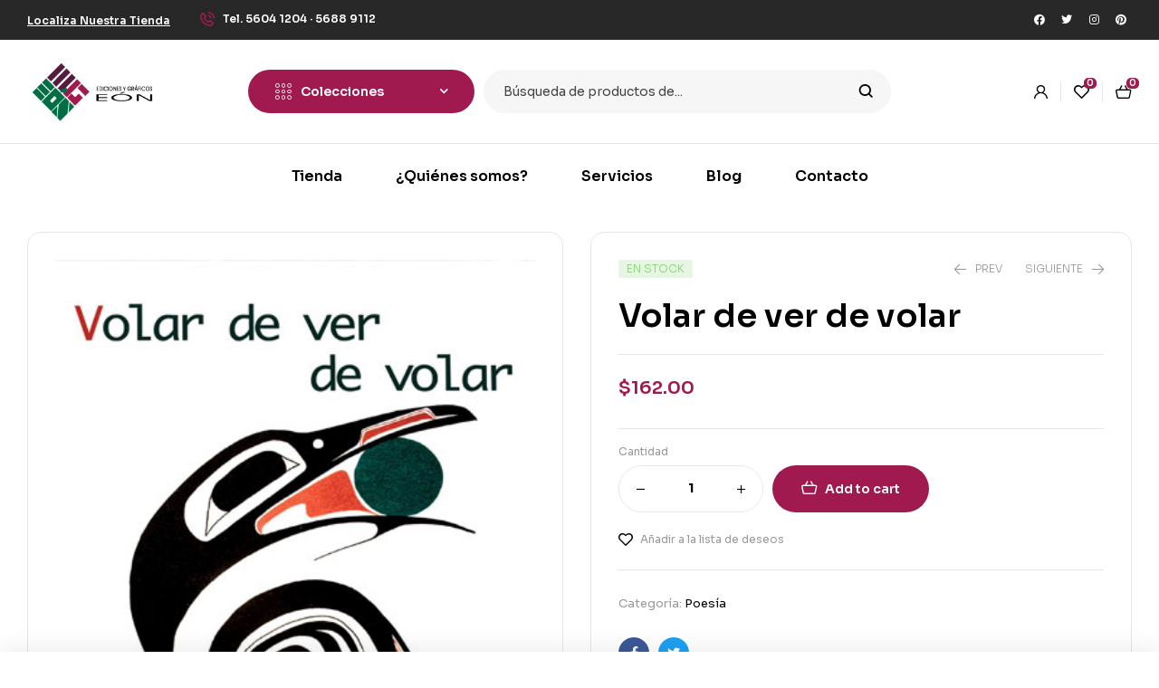

--- FILE ---
content_type: text/html; charset=UTF-8
request_url: https://edicioneseon.com.mx/shop/volar-de-ver-de-volar/
body_size: 187040
content:
<!doctype html>
<html lang="es">
<head>
	<meta charset="UTF-8">
	<meta name="viewport" content="width=device-width, initial-scale=1.0, maximum-scale=1.0">
	<link rel="profile" href="//gmpg.org/xfn/11">
	<title>Volar de ver de volar &#8211; Ediciones y Gráficos Eón S.A de C.V</title>
<meta name='robots' content='max-image-preview:large' />
<link rel="dns-prefetch" href="//fonts.googleapis.com">
<link rel="dns-prefetch" href="//s.w.org">
<link rel='dns-prefetch' href='//stats.wp.com' />
<link rel='dns-prefetch' href='//fonts.googleapis.com' />
<link rel="alternate" type="application/rss+xml" title="Ediciones y Gráficos Eón S.A de C.V &raquo; Feed" href="https://edicioneseon.com.mx/feed/" />
<link rel="alternate" type="application/rss+xml" title="Ediciones y Gráficos Eón S.A de C.V &raquo; Feed de los comentarios" href="https://edicioneseon.com.mx/comments/feed/" />
<link rel="alternate" title="oEmbed (JSON)" type="application/json+oembed" href="https://edicioneseon.com.mx/wp-json/oembed/1.0/embed?url=https%3A%2F%2Fedicioneseon.com.mx%2Fshop%2Fvolar-de-ver-de-volar%2F" />
<link rel="alternate" title="oEmbed (XML)" type="text/xml+oembed" href="https://edicioneseon.com.mx/wp-json/oembed/1.0/embed?url=https%3A%2F%2Fedicioneseon.com.mx%2Fshop%2Fvolar-de-ver-de-volar%2F&#038;format=xml" />
<style id='wp-img-auto-sizes-contain-inline-css'>
img:is([sizes=auto i],[sizes^="auto," i]){contain-intrinsic-size:3000px 1500px}
/*# sourceURL=wp-img-auto-sizes-contain-inline-css */
</style>
<style id='wp-emoji-styles-inline-css'>

	img.wp-smiley, img.emoji {
		display: inline !important;
		border: none !important;
		box-shadow: none !important;
		height: 1em !important;
		width: 1em !important;
		margin: 0 0.07em !important;
		vertical-align: -0.1em !important;
		background: none !important;
		padding: 0 !important;
	}
/*# sourceURL=wp-emoji-styles-inline-css */
</style>
<link rel='stylesheet' id='wp-block-library-css' href='https://edicioneseon.com.mx/wp-includes/css/dist/block-library/style.min.css?ver=6.9' media='all' />
<link rel='stylesheet' id='wc-blocks-style-css' href='https://edicioneseon.com.mx/wp-content/plugins/woocommerce/assets/client/blocks/wc-blocks.css?ver=wc-8.8.3' media='all' />
<style id='global-styles-inline-css'>
:root{--wp--preset--aspect-ratio--square: 1;--wp--preset--aspect-ratio--4-3: 4/3;--wp--preset--aspect-ratio--3-4: 3/4;--wp--preset--aspect-ratio--3-2: 3/2;--wp--preset--aspect-ratio--2-3: 2/3;--wp--preset--aspect-ratio--16-9: 16/9;--wp--preset--aspect-ratio--9-16: 9/16;--wp--preset--color--black: #000000;--wp--preset--color--cyan-bluish-gray: #abb8c3;--wp--preset--color--white: #ffffff;--wp--preset--color--pale-pink: #f78da7;--wp--preset--color--vivid-red: #cf2e2e;--wp--preset--color--luminous-vivid-orange: #ff6900;--wp--preset--color--luminous-vivid-amber: #fcb900;--wp--preset--color--light-green-cyan: #7bdcb5;--wp--preset--color--vivid-green-cyan: #00d084;--wp--preset--color--pale-cyan-blue: #8ed1fc;--wp--preset--color--vivid-cyan-blue: #0693e3;--wp--preset--color--vivid-purple: #9b51e0;--wp--preset--gradient--vivid-cyan-blue-to-vivid-purple: linear-gradient(135deg,rgb(6,147,227) 0%,rgb(155,81,224) 100%);--wp--preset--gradient--light-green-cyan-to-vivid-green-cyan: linear-gradient(135deg,rgb(122,220,180) 0%,rgb(0,208,130) 100%);--wp--preset--gradient--luminous-vivid-amber-to-luminous-vivid-orange: linear-gradient(135deg,rgb(252,185,0) 0%,rgb(255,105,0) 100%);--wp--preset--gradient--luminous-vivid-orange-to-vivid-red: linear-gradient(135deg,rgb(255,105,0) 0%,rgb(207,46,46) 100%);--wp--preset--gradient--very-light-gray-to-cyan-bluish-gray: linear-gradient(135deg,rgb(238,238,238) 0%,rgb(169,184,195) 100%);--wp--preset--gradient--cool-to-warm-spectrum: linear-gradient(135deg,rgb(74,234,220) 0%,rgb(151,120,209) 20%,rgb(207,42,186) 40%,rgb(238,44,130) 60%,rgb(251,105,98) 80%,rgb(254,248,76) 100%);--wp--preset--gradient--blush-light-purple: linear-gradient(135deg,rgb(255,206,236) 0%,rgb(152,150,240) 100%);--wp--preset--gradient--blush-bordeaux: linear-gradient(135deg,rgb(254,205,165) 0%,rgb(254,45,45) 50%,rgb(107,0,62) 100%);--wp--preset--gradient--luminous-dusk: linear-gradient(135deg,rgb(255,203,112) 0%,rgb(199,81,192) 50%,rgb(65,88,208) 100%);--wp--preset--gradient--pale-ocean: linear-gradient(135deg,rgb(255,245,203) 0%,rgb(182,227,212) 50%,rgb(51,167,181) 100%);--wp--preset--gradient--electric-grass: linear-gradient(135deg,rgb(202,248,128) 0%,rgb(113,206,126) 100%);--wp--preset--gradient--midnight: linear-gradient(135deg,rgb(2,3,129) 0%,rgb(40,116,252) 100%);--wp--preset--font-size--small: 14px;--wp--preset--font-size--medium: 23px;--wp--preset--font-size--large: 26px;--wp--preset--font-size--x-large: 42px;--wp--preset--font-size--normal: 16px;--wp--preset--font-size--huge: 37px;--wp--preset--spacing--20: 0.44rem;--wp--preset--spacing--30: 0.67rem;--wp--preset--spacing--40: 1rem;--wp--preset--spacing--50: 1.5rem;--wp--preset--spacing--60: 2.25rem;--wp--preset--spacing--70: 3.38rem;--wp--preset--spacing--80: 5.06rem;--wp--preset--shadow--natural: 6px 6px 9px rgba(0, 0, 0, 0.2);--wp--preset--shadow--deep: 12px 12px 50px rgba(0, 0, 0, 0.4);--wp--preset--shadow--sharp: 6px 6px 0px rgba(0, 0, 0, 0.2);--wp--preset--shadow--outlined: 6px 6px 0px -3px rgb(255, 255, 255), 6px 6px rgb(0, 0, 0);--wp--preset--shadow--crisp: 6px 6px 0px rgb(0, 0, 0);}:where(.is-layout-flex){gap: 0.5em;}:where(.is-layout-grid){gap: 0.5em;}body .is-layout-flex{display: flex;}.is-layout-flex{flex-wrap: wrap;align-items: center;}.is-layout-flex > :is(*, div){margin: 0;}body .is-layout-grid{display: grid;}.is-layout-grid > :is(*, div){margin: 0;}:where(.wp-block-columns.is-layout-flex){gap: 2em;}:where(.wp-block-columns.is-layout-grid){gap: 2em;}:where(.wp-block-post-template.is-layout-flex){gap: 1.25em;}:where(.wp-block-post-template.is-layout-grid){gap: 1.25em;}.has-black-color{color: var(--wp--preset--color--black) !important;}.has-cyan-bluish-gray-color{color: var(--wp--preset--color--cyan-bluish-gray) !important;}.has-white-color{color: var(--wp--preset--color--white) !important;}.has-pale-pink-color{color: var(--wp--preset--color--pale-pink) !important;}.has-vivid-red-color{color: var(--wp--preset--color--vivid-red) !important;}.has-luminous-vivid-orange-color{color: var(--wp--preset--color--luminous-vivid-orange) !important;}.has-luminous-vivid-amber-color{color: var(--wp--preset--color--luminous-vivid-amber) !important;}.has-light-green-cyan-color{color: var(--wp--preset--color--light-green-cyan) !important;}.has-vivid-green-cyan-color{color: var(--wp--preset--color--vivid-green-cyan) !important;}.has-pale-cyan-blue-color{color: var(--wp--preset--color--pale-cyan-blue) !important;}.has-vivid-cyan-blue-color{color: var(--wp--preset--color--vivid-cyan-blue) !important;}.has-vivid-purple-color{color: var(--wp--preset--color--vivid-purple) !important;}.has-black-background-color{background-color: var(--wp--preset--color--black) !important;}.has-cyan-bluish-gray-background-color{background-color: var(--wp--preset--color--cyan-bluish-gray) !important;}.has-white-background-color{background-color: var(--wp--preset--color--white) !important;}.has-pale-pink-background-color{background-color: var(--wp--preset--color--pale-pink) !important;}.has-vivid-red-background-color{background-color: var(--wp--preset--color--vivid-red) !important;}.has-luminous-vivid-orange-background-color{background-color: var(--wp--preset--color--luminous-vivid-orange) !important;}.has-luminous-vivid-amber-background-color{background-color: var(--wp--preset--color--luminous-vivid-amber) !important;}.has-light-green-cyan-background-color{background-color: var(--wp--preset--color--light-green-cyan) !important;}.has-vivid-green-cyan-background-color{background-color: var(--wp--preset--color--vivid-green-cyan) !important;}.has-pale-cyan-blue-background-color{background-color: var(--wp--preset--color--pale-cyan-blue) !important;}.has-vivid-cyan-blue-background-color{background-color: var(--wp--preset--color--vivid-cyan-blue) !important;}.has-vivid-purple-background-color{background-color: var(--wp--preset--color--vivid-purple) !important;}.has-black-border-color{border-color: var(--wp--preset--color--black) !important;}.has-cyan-bluish-gray-border-color{border-color: var(--wp--preset--color--cyan-bluish-gray) !important;}.has-white-border-color{border-color: var(--wp--preset--color--white) !important;}.has-pale-pink-border-color{border-color: var(--wp--preset--color--pale-pink) !important;}.has-vivid-red-border-color{border-color: var(--wp--preset--color--vivid-red) !important;}.has-luminous-vivid-orange-border-color{border-color: var(--wp--preset--color--luminous-vivid-orange) !important;}.has-luminous-vivid-amber-border-color{border-color: var(--wp--preset--color--luminous-vivid-amber) !important;}.has-light-green-cyan-border-color{border-color: var(--wp--preset--color--light-green-cyan) !important;}.has-vivid-green-cyan-border-color{border-color: var(--wp--preset--color--vivid-green-cyan) !important;}.has-pale-cyan-blue-border-color{border-color: var(--wp--preset--color--pale-cyan-blue) !important;}.has-vivid-cyan-blue-border-color{border-color: var(--wp--preset--color--vivid-cyan-blue) !important;}.has-vivid-purple-border-color{border-color: var(--wp--preset--color--vivid-purple) !important;}.has-vivid-cyan-blue-to-vivid-purple-gradient-background{background: var(--wp--preset--gradient--vivid-cyan-blue-to-vivid-purple) !important;}.has-light-green-cyan-to-vivid-green-cyan-gradient-background{background: var(--wp--preset--gradient--light-green-cyan-to-vivid-green-cyan) !important;}.has-luminous-vivid-amber-to-luminous-vivid-orange-gradient-background{background: var(--wp--preset--gradient--luminous-vivid-amber-to-luminous-vivid-orange) !important;}.has-luminous-vivid-orange-to-vivid-red-gradient-background{background: var(--wp--preset--gradient--luminous-vivid-orange-to-vivid-red) !important;}.has-very-light-gray-to-cyan-bluish-gray-gradient-background{background: var(--wp--preset--gradient--very-light-gray-to-cyan-bluish-gray) !important;}.has-cool-to-warm-spectrum-gradient-background{background: var(--wp--preset--gradient--cool-to-warm-spectrum) !important;}.has-blush-light-purple-gradient-background{background: var(--wp--preset--gradient--blush-light-purple) !important;}.has-blush-bordeaux-gradient-background{background: var(--wp--preset--gradient--blush-bordeaux) !important;}.has-luminous-dusk-gradient-background{background: var(--wp--preset--gradient--luminous-dusk) !important;}.has-pale-ocean-gradient-background{background: var(--wp--preset--gradient--pale-ocean) !important;}.has-electric-grass-gradient-background{background: var(--wp--preset--gradient--electric-grass) !important;}.has-midnight-gradient-background{background: var(--wp--preset--gradient--midnight) !important;}.has-small-font-size{font-size: var(--wp--preset--font-size--small) !important;}.has-medium-font-size{font-size: var(--wp--preset--font-size--medium) !important;}.has-large-font-size{font-size: var(--wp--preset--font-size--large) !important;}.has-x-large-font-size{font-size: var(--wp--preset--font-size--x-large) !important;}
/*# sourceURL=global-styles-inline-css */
</style>

<style id='classic-theme-styles-inline-css'>
/*! This file is auto-generated */
.wp-block-button__link{color:#fff;background-color:#32373c;border-radius:9999px;box-shadow:none;text-decoration:none;padding:calc(.667em + 2px) calc(1.333em + 2px);font-size:1.125em}.wp-block-file__button{background:#32373c;color:#fff;text-decoration:none}
/*# sourceURL=/wp-includes/css/classic-themes.min.css */
</style>
<link rel='stylesheet' id='bookory-gutenberg-blocks-css' href='https://edicioneseon.com.mx/wp-content/themes/bookory/assets/css/base/gutenberg-blocks.css?ver=2.1.3' media='all' />
<link rel='stylesheet' id='contact-form-7-css' href='https://edicioneseon.com.mx/wp-content/plugins/contact-form-7/includes/css/styles.css?ver=5.9.4' media='all' />
<link rel='stylesheet' id='mas-wc-brands-style-css' href='https://edicioneseon.com.mx/wp-content/plugins/mas-woocommerce-brands/assets/css/style.css?ver=1.0.9' media='all' />
<link rel='stylesheet' id='photoswipe-css' href='https://edicioneseon.com.mx/wp-content/plugins/woocommerce/assets/css/photoswipe/photoswipe.min.css?ver=8.8.3' media='all' />
<link rel='stylesheet' id='photoswipe-default-skin-css' href='https://edicioneseon.com.mx/wp-content/plugins/woocommerce/assets/css/photoswipe/default-skin/default-skin.min.css?ver=8.8.3' media='all' />
<style id='woocommerce-inline-inline-css'>
.woocommerce form .form-row .required { visibility: visible; }
/*# sourceURL=woocommerce-inline-inline-css */
</style>
<link rel='stylesheet' id='hfe-style-css' href='https://edicioneseon.com.mx/wp-content/plugins/header-footer-elementor/assets/css/header-footer-elementor.css?ver=1.6.31' media='all' />
<link rel='stylesheet' id='elementor-icons-css' href='https://edicioneseon.com.mx/wp-content/plugins/elementor/assets/lib/eicons/css/elementor-icons.min.css?ver=5.29.0' media='all' />
<link rel='stylesheet' id='elementor-frontend-css' href='https://edicioneseon.com.mx/wp-content/uploads/elementor/css/custom-frontend-lite.min.css?ver=1715917469' media='all' />
<link rel='stylesheet' id='swiper-css' href='https://edicioneseon.com.mx/wp-content/plugins/elementor/assets/lib/swiper/v8/css/swiper.min.css?ver=8.4.5' media='all' />
<link rel='stylesheet' id='elementor-post-8-css' href='https://edicioneseon.com.mx/wp-content/uploads/elementor/css/post-8.css?ver=1715917469' media='all' />
<link rel='stylesheet' id='elementor-global-css' href='https://edicioneseon.com.mx/wp-content/uploads/elementor/css/global.css?ver=1715917470' media='all' />
<link rel='stylesheet' id='elementor-post-125-css' href='https://edicioneseon.com.mx/wp-content/uploads/elementor/css/post-125.css?ver=1715917470' media='all' />
<link rel='stylesheet' id='elementor-post-329-css' href='https://edicioneseon.com.mx/wp-content/uploads/elementor/css/post-329.css?ver=1715917470' media='all' />
<link rel='stylesheet' id='elementor-post-751-css' href='https://edicioneseon.com.mx/wp-content/uploads/elementor/css/post-751.css?ver=1715917470' media='all' />
<link rel='stylesheet' id='gateway-css' href='https://edicioneseon.com.mx/wp-content/plugins/woocommerce-paypal-payments/modules/ppcp-button/assets/css/gateway.css?ver=2.7.0' media='all' />
<link rel='stylesheet' id='slick-css' href='https://edicioneseon.com.mx/wp-content/plugins/woo-smart-quick-view/assets/libs/slick/slick.css?ver=6.9' media='all' />
<link rel='stylesheet' id='perfect-scrollbar-css' href='https://edicioneseon.com.mx/wp-content/plugins/woo-smart-quick-view/assets/libs/perfect-scrollbar/css/perfect-scrollbar.min.css?ver=6.9' media='all' />
<link rel='stylesheet' id='perfect-scrollbar-wpc-css' href='https://edicioneseon.com.mx/wp-content/plugins/woo-smart-quick-view/assets/libs/perfect-scrollbar/css/custom-theme.css?ver=6.9' media='all' />
<link rel='stylesheet' id='magnific-popup-css' href='https://edicioneseon.com.mx/wp-content/themes/bookory/assets/css/libs/magnific-popup.css?ver=2.1.3' media='all' />
<link rel='stylesheet' id='woosq-feather-css' href='https://edicioneseon.com.mx/wp-content/plugins/woo-smart-quick-view/assets/libs/feather/feather.css?ver=6.9' media='all' />
<link rel='stylesheet' id='woosq-frontend-css' href='https://edicioneseon.com.mx/wp-content/plugins/woo-smart-quick-view/assets/css/frontend.css?ver=4.0.4' media='all' />
<link rel='stylesheet' id='woosw-icons-css' href='https://edicioneseon.com.mx/wp-content/plugins/woo-smart-wishlist/assets/css/icons.css?ver=4.8.6' media='all' />
<link rel='stylesheet' id='woosw-frontend-css' href='https://edicioneseon.com.mx/wp-content/plugins/woo-smart-wishlist/assets/css/frontend.css?ver=4.8.6' media='all' />
<style id='woosw-frontend-inline-css'>
.woosw-popup .woosw-popup-inner .woosw-popup-content .woosw-popup-content-bot .woosw-notice { background-color: #5fbd74; } .woosw-popup .woosw-popup-inner .woosw-popup-content .woosw-popup-content-bot .woosw-popup-content-bot-inner a:hover { color: #5fbd74; border-color: #5fbd74; } 
/*# sourceURL=woosw-frontend-inline-css */
</style>
<link rel='stylesheet' id='bookory-style-css' href='https://edicioneseon.com.mx/wp-content/themes/bookory/style.css?ver=2.1.3' media='all' />
<style id='bookory-style-inline-css'>
body{--primary:#A01A50;--primary_hover:#A01A50;--text:#444444;--accent:#000000;--lighter:#999999;--border:#E6E6E6;}
@media(max-width:1366px){body.theme-bookory [data-elementor-columns-laptop="1"] .column-item{flex: 0 0 100%; max-width: 100%;}.woocommerce.columns-laptop-1 ul.products li.product{flex: 0 0 100%; max-width: 100%;}body.theme-bookory [data-elementor-columns-laptop="2"] .column-item{flex: 0 0 50%; max-width: 50%;}.woocommerce.columns-laptop-2 ul.products li.product{flex: 0 0 50%; max-width: 50%;}body.theme-bookory [data-elementor-columns-laptop="3"] .column-item{flex: 0 0 33.3333333333%; max-width: 33.3333333333%;}.woocommerce.columns-laptop-3 ul.products li.product{flex: 0 0 33.3333333333%; max-width: 33.3333333333%;}body.theme-bookory [data-elementor-columns-laptop="4"] .column-item{flex: 0 0 25%; max-width: 25%;}.woocommerce.columns-laptop-4 ul.products li.product{flex: 0 0 25%; max-width: 25%;}body.theme-bookory [data-elementor-columns-laptop="5"] .column-item{flex: 0 0 20%; max-width: 20%;}.woocommerce.columns-laptop-5 ul.products li.product{flex: 0 0 20%; max-width: 20%;}body.theme-bookory [data-elementor-columns-laptop="6"] .column-item{flex: 0 0 16.6666666667%; max-width: 16.6666666667%;}.woocommerce.columns-laptop-6 ul.products li.product{flex: 0 0 16.6666666667%; max-width: 16.6666666667%;}body.theme-bookory [data-elementor-columns-laptop="7"] .column-item{flex: 0 0 14.2857142857%; max-width: 14.2857142857%;}.woocommerce.columns-laptop-7 ul.products li.product{flex: 0 0 14.2857142857%; max-width: 14.2857142857%;}body.theme-bookory [data-elementor-columns-laptop="8"] .column-item{flex: 0 0 12.5%; max-width: 12.5%;}.woocommerce.columns-laptop-8 ul.products li.product{flex: 0 0 12.5%; max-width: 12.5%;}}@media(max-width:1200px){body.theme-bookory [data-elementor-columns-tablet-extra="1"] .column-item{flex: 0 0 100%; max-width: 100%;}.woocommerce.columns-tablet-extra-1 ul.products li.product{flex: 0 0 100%; max-width: 100%;}body.theme-bookory [data-elementor-columns-tablet-extra="2"] .column-item{flex: 0 0 50%; max-width: 50%;}.woocommerce.columns-tablet-extra-2 ul.products li.product{flex: 0 0 50%; max-width: 50%;}body.theme-bookory [data-elementor-columns-tablet-extra="3"] .column-item{flex: 0 0 33.3333333333%; max-width: 33.3333333333%;}.woocommerce.columns-tablet-extra-3 ul.products li.product{flex: 0 0 33.3333333333%; max-width: 33.3333333333%;}body.theme-bookory [data-elementor-columns-tablet-extra="4"] .column-item{flex: 0 0 25%; max-width: 25%;}.woocommerce.columns-tablet-extra-4 ul.products li.product{flex: 0 0 25%; max-width: 25%;}body.theme-bookory [data-elementor-columns-tablet-extra="5"] .column-item{flex: 0 0 20%; max-width: 20%;}.woocommerce.columns-tablet-extra-5 ul.products li.product{flex: 0 0 20%; max-width: 20%;}body.theme-bookory [data-elementor-columns-tablet-extra="6"] .column-item{flex: 0 0 16.6666666667%; max-width: 16.6666666667%;}.woocommerce.columns-tablet-extra-6 ul.products li.product{flex: 0 0 16.6666666667%; max-width: 16.6666666667%;}body.theme-bookory [data-elementor-columns-tablet-extra="7"] .column-item{flex: 0 0 14.2857142857%; max-width: 14.2857142857%;}.woocommerce.columns-tablet-extra-7 ul.products li.product{flex: 0 0 14.2857142857%; max-width: 14.2857142857%;}body.theme-bookory [data-elementor-columns-tablet-extra="8"] .column-item{flex: 0 0 12.5%; max-width: 12.5%;}.woocommerce.columns-tablet-extra-8 ul.products li.product{flex: 0 0 12.5%; max-width: 12.5%;}}@media(max-width:1024px){body.theme-bookory [data-elementor-columns-tablet="1"] .column-item{flex: 0 0 100%; max-width: 100%;}.woocommerce.columns-tablet-1 ul.products li.product{flex: 0 0 100%; max-width: 100%;}body.theme-bookory [data-elementor-columns-tablet="2"] .column-item{flex: 0 0 50%; max-width: 50%;}.woocommerce.columns-tablet-2 ul.products li.product{flex: 0 0 50%; max-width: 50%;}body.theme-bookory [data-elementor-columns-tablet="3"] .column-item{flex: 0 0 33.3333333333%; max-width: 33.3333333333%;}.woocommerce.columns-tablet-3 ul.products li.product{flex: 0 0 33.3333333333%; max-width: 33.3333333333%;}body.theme-bookory [data-elementor-columns-tablet="4"] .column-item{flex: 0 0 25%; max-width: 25%;}.woocommerce.columns-tablet-4 ul.products li.product{flex: 0 0 25%; max-width: 25%;}body.theme-bookory [data-elementor-columns-tablet="5"] .column-item{flex: 0 0 20%; max-width: 20%;}.woocommerce.columns-tablet-5 ul.products li.product{flex: 0 0 20%; max-width: 20%;}body.theme-bookory [data-elementor-columns-tablet="6"] .column-item{flex: 0 0 16.6666666667%; max-width: 16.6666666667%;}.woocommerce.columns-tablet-6 ul.products li.product{flex: 0 0 16.6666666667%; max-width: 16.6666666667%;}body.theme-bookory [data-elementor-columns-tablet="7"] .column-item{flex: 0 0 14.2857142857%; max-width: 14.2857142857%;}.woocommerce.columns-tablet-7 ul.products li.product{flex: 0 0 14.2857142857%; max-width: 14.2857142857%;}body.theme-bookory [data-elementor-columns-tablet="8"] .column-item{flex: 0 0 12.5%; max-width: 12.5%;}.woocommerce.columns-tablet-8 ul.products li.product{flex: 0 0 12.5%; max-width: 12.5%;}}@media(max-width:880px){body.theme-bookory [data-elementor-columns-mobile-extra="1"] .column-item{flex: 0 0 100%; max-width: 100%;}.woocommerce.columns-mobile-extra-1 ul.products li.product{flex: 0 0 100%; max-width: 100%;}body.theme-bookory [data-elementor-columns-mobile-extra="2"] .column-item{flex: 0 0 50%; max-width: 50%;}.woocommerce.columns-mobile-extra-2 ul.products li.product{flex: 0 0 50%; max-width: 50%;}body.theme-bookory [data-elementor-columns-mobile-extra="3"] .column-item{flex: 0 0 33.3333333333%; max-width: 33.3333333333%;}.woocommerce.columns-mobile-extra-3 ul.products li.product{flex: 0 0 33.3333333333%; max-width: 33.3333333333%;}body.theme-bookory [data-elementor-columns-mobile-extra="4"] .column-item{flex: 0 0 25%; max-width: 25%;}.woocommerce.columns-mobile-extra-4 ul.products li.product{flex: 0 0 25%; max-width: 25%;}body.theme-bookory [data-elementor-columns-mobile-extra="5"] .column-item{flex: 0 0 20%; max-width: 20%;}.woocommerce.columns-mobile-extra-5 ul.products li.product{flex: 0 0 20%; max-width: 20%;}body.theme-bookory [data-elementor-columns-mobile-extra="6"] .column-item{flex: 0 0 16.6666666667%; max-width: 16.6666666667%;}.woocommerce.columns-mobile-extra-6 ul.products li.product{flex: 0 0 16.6666666667%; max-width: 16.6666666667%;}body.theme-bookory [data-elementor-columns-mobile-extra="7"] .column-item{flex: 0 0 14.2857142857%; max-width: 14.2857142857%;}.woocommerce.columns-mobile-extra-7 ul.products li.product{flex: 0 0 14.2857142857%; max-width: 14.2857142857%;}body.theme-bookory [data-elementor-columns-mobile-extra="8"] .column-item{flex: 0 0 12.5%; max-width: 12.5%;}.woocommerce.columns-mobile-extra-8 ul.products li.product{flex: 0 0 12.5%; max-width: 12.5%;}}@media(max-width:767px){body.theme-bookory [data-elementor-columns-mobile="1"] .column-item{flex: 0 0 100%; max-width: 100%;}.woocommerce.columns-mobile-1 ul.products li.product{flex: 0 0 100%; max-width: 100%;}body.theme-bookory [data-elementor-columns-mobile="2"] .column-item{flex: 0 0 50%; max-width: 50%;}.woocommerce.columns-mobile-2 ul.products li.product{flex: 0 0 50%; max-width: 50%;}body.theme-bookory [data-elementor-columns-mobile="3"] .column-item{flex: 0 0 33.3333333333%; max-width: 33.3333333333%;}.woocommerce.columns-mobile-3 ul.products li.product{flex: 0 0 33.3333333333%; max-width: 33.3333333333%;}body.theme-bookory [data-elementor-columns-mobile="4"] .column-item{flex: 0 0 25%; max-width: 25%;}.woocommerce.columns-mobile-4 ul.products li.product{flex: 0 0 25%; max-width: 25%;}body.theme-bookory [data-elementor-columns-mobile="5"] .column-item{flex: 0 0 20%; max-width: 20%;}.woocommerce.columns-mobile-5 ul.products li.product{flex: 0 0 20%; max-width: 20%;}body.theme-bookory [data-elementor-columns-mobile="6"] .column-item{flex: 0 0 16.6666666667%; max-width: 16.6666666667%;}.woocommerce.columns-mobile-6 ul.products li.product{flex: 0 0 16.6666666667%; max-width: 16.6666666667%;}body.theme-bookory [data-elementor-columns-mobile="7"] .column-item{flex: 0 0 14.2857142857%; max-width: 14.2857142857%;}.woocommerce.columns-mobile-7 ul.products li.product{flex: 0 0 14.2857142857%; max-width: 14.2857142857%;}body.theme-bookory [data-elementor-columns-mobile="8"] .column-item{flex: 0 0 12.5%; max-width: 12.5%;}.woocommerce.columns-mobile-8 ul.products li.product{flex: 0 0 12.5%; max-width: 12.5%;}}
/*# sourceURL=bookory-style-inline-css */
</style>
<link rel='stylesheet' id='slick-theme-css' href='https://edicioneseon.com.mx/wp-content/themes/bookory/assets/css/base/slick-theme.css?ver=2.1.3' media='all' />
<link rel='stylesheet' id='bookory-fonts-css' href='//fonts.googleapis.com/css?family=Sora:300,400,500,600,700&#038;subset=latin%2Clatin-ext&#038;display=swap' media='all' />
<link rel='stylesheet' id='bookory-elementor-css' href='https://edicioneseon.com.mx/wp-content/themes/bookory/assets/css/base/elementor.css?ver=2.1.3' media='all' />
<link rel='stylesheet' id='bookory-woocommerce-style-css' href='https://edicioneseon.com.mx/wp-content/themes/bookory/assets/css/woocommerce/woocommerce.css?ver=2.1.3' media='all' />
<link rel='stylesheet' id='tooltipster-css' href='https://edicioneseon.com.mx/wp-content/themes/bookory/assets/css/libs/tooltipster.bundle.min.css?ver=2.1.3' media='all' />
<link rel='stylesheet' id='google-fonts-1-css' href='https://fonts.googleapis.com/css?family=Sora%3A100%2C100italic%2C200%2C200italic%2C300%2C300italic%2C400%2C400italic%2C500%2C500italic%2C600%2C600italic%2C700%2C700italic%2C800%2C800italic%2C900%2C900italic&#038;display=auto&#038;ver=6.9' media='all' />
<link rel='stylesheet' id='elementor-icons-shared-0-css' href='https://edicioneseon.com.mx/wp-content/plugins/elementor/assets/lib/font-awesome/css/fontawesome.min.css?ver=5.15.3' media='all' />
<link rel='stylesheet' id='elementor-icons-fa-brands-css' href='https://edicioneseon.com.mx/wp-content/plugins/elementor/assets/lib/font-awesome/css/brands.min.css?ver=5.15.3' media='all' />
<link rel='stylesheet' id='elementor-icons-fa-regular-css' href='https://edicioneseon.com.mx/wp-content/plugins/elementor/assets/lib/font-awesome/css/regular.min.css?ver=5.15.3' media='all' />
<link rel="preconnect" href="https://fonts.gstatic.com/" crossorigin><script type="text/template" id="tmpl-variation-template">
	<div class="woocommerce-variation-description">{{{ data.variation.variation_description }}}</div>
	<div class="woocommerce-variation-price">{{{ data.variation.price_html }}}</div>
	<div class="woocommerce-variation-availability">{{{ data.variation.availability_html }}}</div>
</script>
<script type="text/template" id="tmpl-unavailable-variation-template">
	<p>Sorry, this product is unavailable. Please choose a different combination.</p>
</script>
<script src="https://edicioneseon.com.mx/wp-includes/js/dist/hooks.min.js?ver=dd5603f07f9220ed27f1" id="wp-hooks-js"></script>
<script src="https://stats.wp.com/w.js?ver=202604" id="woo-tracks-js"></script>
<script src="https://edicioneseon.com.mx/wp-includes/js/jquery/jquery.min.js?ver=3.7.1" id="jquery-core-js"></script>
<script src="https://edicioneseon.com.mx/wp-includes/js/jquery/jquery-migrate.min.js?ver=3.4.1" id="jquery-migrate-js"></script>
<script src="https://edicioneseon.com.mx/wp-content/plugins/woocommerce/assets/js/jquery-blockui/jquery.blockUI.min.js?ver=2.7.0-wc.8.8.3" id="jquery-blockui-js" data-wp-strategy="defer"></script>
<script id="wc-add-to-cart-js-extra">
var wc_add_to_cart_params = {"ajax_url":"/wp-admin/admin-ajax.php","wc_ajax_url":"/?wc-ajax=%%endpoint%%","i18n_view_cart":"","cart_url":"https://edicioneseon.com.mx/cart/","is_cart":"","cart_redirect_after_add":"no"};
//# sourceURL=wc-add-to-cart-js-extra
</script>
<script src="https://edicioneseon.com.mx/wp-content/plugins/woocommerce/assets/js/frontend/add-to-cart.min.js?ver=8.8.3" id="wc-add-to-cart-js" defer data-wp-strategy="defer"></script>
<script src="https://edicioneseon.com.mx/wp-content/plugins/woocommerce/assets/js/photoswipe/photoswipe.min.js?ver=4.1.1-wc.8.8.3" id="photoswipe-js" defer data-wp-strategy="defer"></script>
<script src="https://edicioneseon.com.mx/wp-content/plugins/woocommerce/assets/js/photoswipe/photoswipe-ui-default.min.js?ver=4.1.1-wc.8.8.3" id="photoswipe-ui-default-js" defer data-wp-strategy="defer"></script>
<script id="wc-single-product-js-extra">
var wc_single_product_params = {"i18n_required_rating_text":"Please select a rating","review_rating_required":"yes","flexslider":{"rtl":false,"animation":"slide","smoothHeight":true,"directionNav":false,"controlNav":"thumbnails","slideshow":false,"animationSpeed":500,"animationLoop":false,"allowOneSlide":false},"zoom_enabled":"","zoom_options":[],"photoswipe_enabled":"1","photoswipe_options":{"shareEl":false,"closeOnScroll":false,"history":false,"hideAnimationDuration":0,"showAnimationDuration":0},"flexslider_enabled":""};
//# sourceURL=wc-single-product-js-extra
</script>
<script src="https://edicioneseon.com.mx/wp-content/plugins/woocommerce/assets/js/frontend/single-product.min.js?ver=8.8.3" id="wc-single-product-js" defer data-wp-strategy="defer"></script>
<script src="https://edicioneseon.com.mx/wp-content/plugins/woocommerce/assets/js/js-cookie/js.cookie.min.js?ver=2.1.4-wc.8.8.3" id="js-cookie-js" data-wp-strategy="defer"></script>
<script id="woocommerce-js-extra">
var woocommerce_params = {"ajax_url":"/wp-admin/admin-ajax.php","wc_ajax_url":"/?wc-ajax=%%endpoint%%"};
//# sourceURL=woocommerce-js-extra
</script>
<script src="https://edicioneseon.com.mx/wp-content/plugins/woocommerce/assets/js/frontend/woocommerce.min.js?ver=8.8.3" id="woocommerce-js" defer data-wp-strategy="defer"></script>
<script src="https://edicioneseon.com.mx/wp-includes/js/underscore.min.js?ver=1.13.7" id="underscore-js"></script>
<script id="wp-util-js-extra">
var _wpUtilSettings = {"ajax":{"url":"/wp-admin/admin-ajax.php"}};
//# sourceURL=wp-util-js-extra
</script>
<script src="https://edicioneseon.com.mx/wp-includes/js/wp-util.min.js?ver=6.9" id="wp-util-js"></script>
<script src="https://edicioneseon.com.mx/wp-content/themes/bookory/assets/js/vendor/jarallax.js?ver=6.9" id="jarallax-js"></script>
<link rel="https://api.w.org/" href="https://edicioneseon.com.mx/wp-json/" /><link rel="alternate" title="JSON" type="application/json" href="https://edicioneseon.com.mx/wp-json/wp/v2/product/8458" /><link rel="EditURI" type="application/rsd+xml" title="RSD" href="https://edicioneseon.com.mx/xmlrpc.php?rsd" />
<meta name="generator" content="WordPress 6.9" />
<meta name="generator" content="WooCommerce 8.8.3" />
<link rel="canonical" href="https://edicioneseon.com.mx/shop/volar-de-ver-de-volar/" />
<link rel='shortlink' href='https://edicioneseon.com.mx/?p=8458' />
	<noscript><style>.woocommerce-product-gallery{ opacity: 1 !important; }</style></noscript>
	<meta name="generator" content="Elementor 3.21.5; features: e_optimized_assets_loading, e_optimized_css_loading, additional_custom_breakpoints; settings: css_print_method-external, google_font-enabled, font_display-auto">
<link rel="icon" href="https://edicioneseon.com.mx/wp-content/uploads/2022/03/icon.png" sizes="32x32" />
<link rel="icon" href="https://edicioneseon.com.mx/wp-content/uploads/2022/03/icon.png" sizes="192x192" />
<link rel="apple-touch-icon" href="https://edicioneseon.com.mx/wp-content/uploads/2022/03/icon.png" />
<meta name="msapplication-TileImage" content="https://edicioneseon.com.mx/wp-content/uploads/2022/03/icon.png" />
<link rel='stylesheet' id='hfe-widgets-style-css' href='https://edicioneseon.com.mx/wp-content/plugins/header-footer-elementor/inc/widgets-css/frontend.css?ver=1.6.31' media='all' />
<link rel='stylesheet' id='joinchat-woo-css' href='https://edicioneseon.com.mx/wp-content/plugins/creame-whatsapp-me/public/css/joinchat-woo.min.css?ver=5.1.5' media='all' />
<link rel='stylesheet' id='e-animations-css' href='https://edicioneseon.com.mx/wp-content/plugins/elementor/assets/lib/animations/animations.min.css?ver=3.21.5' media='all' />
</head>
<body class="wp-singular product-template-default single single-product postid-8458 wp-custom-logo wp-embed-responsive wp-theme-bookory theme-bookory woocommerce woocommerce-page woocommerce-no-js ehf-header ehf-footer ehf-template-bookory ehf-stylesheet-bookory woo-variation-swatches wvs-behavior-blur wvs-theme-bookory wvs-show-label wvs-tooltip chrome group-blog has-post-thumbnail woocommerce-active product-block-style-1 bookory-product-laptop-3 bookory-product-tablet-2 bookory-product-mobile-2 bookory-full-width-content bookory-single-product-width-boxed single-product-gallery elementor-default elementor-kit-8">

<div id="page" class="hfeed site">
			<header id="masthead" itemscope="itemscope" itemtype="https://schema.org/WPHeader">
			<p class="main-title bhf-hidden" itemprop="headline"><a href="https://edicioneseon.com.mx" title="Ediciones y Gráficos Eón S.A de C.V" rel="home">Ediciones y Gráficos Eón S.A de C.V</a></p>
					<div data-elementor-type="wp-post" data-elementor-id="125" class="elementor elementor-125">
						<div class="elementor-section elementor-top-section elementor-element elementor-element-f87b6fa elementor-section-height-min-height elementor-section-stretched elementor-section-boxed elementor-section-height-default elementor-section-items-middle" data-id="f87b6fa" data-element_type="section" data-settings="{&quot;stretch_section&quot;:&quot;section-stretched&quot;,&quot;background_background&quot;:&quot;classic&quot;}">
						<div class="elementor-container elementor-column-gap-no">
					<div class="elementor-column elementor-col-50 elementor-top-column elementor-element elementor-element-cb137cb" data-id="cb137cb" data-element_type="column">
			<div class="elementor-widget-wrap elementor-element-populated">
				
		<div class="elementor-element elementor-element-c24ba3d elementor-widget__width-auto button-style-bookory-yes elementor-widget elementor-widget-button" data-id="c24ba3d" data-element_type="widget" data-widget_type="button.default">
				<div class="elementor-widget-container">
					<div class="elementor-button-wrapper">
			<a class="elementor-button elementor-button-link elementor-size-sm" href="https://edicioneseon.com.mx/contact/">
						<span class="elementor-button-content-wrapper">
									<span class="elementor-button-text">Localiza Nuestra Tienda</span>
					</span>
					</a>
		</div>
				</div>
				</div>
				<div class="elementor-element elementor-element-7ab420c elementor-widget__width-auto elementor-hidden-mobile elementor-icon-list--layout-traditional elementor-list-item-link-full_width elementor-widget elementor-widget-icon-list" data-id="7ab420c" data-element_type="widget" data-widget_type="icon-list.default">
				<div class="elementor-widget-container">
			<link rel="stylesheet" href="https://edicioneseon.com.mx/wp-content/uploads/elementor/css/custom-widget-icon-list.min.css?ver=1715917470">		<ul class="elementor-icon-list-items">
							<li class="elementor-icon-list-item">
											<a href="#">

												<span class="elementor-icon-list-icon">
							<i aria-hidden="true" class="bookory-icon- bookory-icon-phone"></i>						</span>
										<span class="elementor-icon-list-text">Tel. 5604 1204 · 5688 9112</span>
											</a>
									</li>
						</ul>
				</div>
				</div>
					</div>
		</div>
				<div class="elementor-column elementor-col-50 elementor-top-column elementor-element elementor-element-5df76f4" data-id="5df76f4" data-element_type="column">
			<div class="elementor-widget-wrap elementor-element-populated">
						<div class="elementor-element elementor-element-f7280a0 e-grid-align-right elementor-shape-rounded elementor-grid-0 elementor-widget elementor-widget-social-icons" data-id="f7280a0" data-element_type="widget" data-widget_type="social-icons.default">
				<div class="elementor-widget-container">
			<style>/*! elementor - v3.21.0 - 08-05-2024 */
.elementor-widget-social-icons.elementor-grid-0 .elementor-widget-container,.elementor-widget-social-icons.elementor-grid-mobile-0 .elementor-widget-container,.elementor-widget-social-icons.elementor-grid-tablet-0 .elementor-widget-container{line-height:1;font-size:0}.elementor-widget-social-icons:not(.elementor-grid-0):not(.elementor-grid-tablet-0):not(.elementor-grid-mobile-0) .elementor-grid{display:inline-grid}.elementor-widget-social-icons .elementor-grid{grid-column-gap:var(--grid-column-gap,5px);grid-row-gap:var(--grid-row-gap,5px);grid-template-columns:var(--grid-template-columns);justify-content:var(--justify-content,center);justify-items:var(--justify-content,center)}.elementor-icon.elementor-social-icon{font-size:var(--icon-size,25px);line-height:var(--icon-size,25px);width:calc(var(--icon-size, 25px) + 2 * var(--icon-padding, .5em));height:calc(var(--icon-size, 25px) + 2 * var(--icon-padding, .5em))}.elementor-social-icon{--e-social-icon-icon-color:#fff;display:inline-flex;background-color:#69727d;align-items:center;justify-content:center;text-align:center;cursor:pointer}.elementor-social-icon i{color:var(--e-social-icon-icon-color)}.elementor-social-icon svg{fill:var(--e-social-icon-icon-color)}.elementor-social-icon:last-child{margin:0}.elementor-social-icon:hover{opacity:.9;color:#fff}.elementor-social-icon-android{background-color:#a4c639}.elementor-social-icon-apple{background-color:#999}.elementor-social-icon-behance{background-color:#1769ff}.elementor-social-icon-bitbucket{background-color:#205081}.elementor-social-icon-codepen{background-color:#000}.elementor-social-icon-delicious{background-color:#39f}.elementor-social-icon-deviantart{background-color:#05cc47}.elementor-social-icon-digg{background-color:#005be2}.elementor-social-icon-dribbble{background-color:#ea4c89}.elementor-social-icon-elementor{background-color:#d30c5c}.elementor-social-icon-envelope{background-color:#ea4335}.elementor-social-icon-facebook,.elementor-social-icon-facebook-f{background-color:#3b5998}.elementor-social-icon-flickr{background-color:#0063dc}.elementor-social-icon-foursquare{background-color:#2d5be3}.elementor-social-icon-free-code-camp,.elementor-social-icon-freecodecamp{background-color:#006400}.elementor-social-icon-github{background-color:#333}.elementor-social-icon-gitlab{background-color:#e24329}.elementor-social-icon-globe{background-color:#69727d}.elementor-social-icon-google-plus,.elementor-social-icon-google-plus-g{background-color:#dd4b39}.elementor-social-icon-houzz{background-color:#7ac142}.elementor-social-icon-instagram{background-color:#262626}.elementor-social-icon-jsfiddle{background-color:#487aa2}.elementor-social-icon-link{background-color:#818a91}.elementor-social-icon-linkedin,.elementor-social-icon-linkedin-in{background-color:#0077b5}.elementor-social-icon-medium{background-color:#00ab6b}.elementor-social-icon-meetup{background-color:#ec1c40}.elementor-social-icon-mixcloud{background-color:#273a4b}.elementor-social-icon-odnoklassniki{background-color:#f4731c}.elementor-social-icon-pinterest{background-color:#bd081c}.elementor-social-icon-product-hunt{background-color:#da552f}.elementor-social-icon-reddit{background-color:#ff4500}.elementor-social-icon-rss{background-color:#f26522}.elementor-social-icon-shopping-cart{background-color:#4caf50}.elementor-social-icon-skype{background-color:#00aff0}.elementor-social-icon-slideshare{background-color:#0077b5}.elementor-social-icon-snapchat{background-color:#fffc00}.elementor-social-icon-soundcloud{background-color:#f80}.elementor-social-icon-spotify{background-color:#2ebd59}.elementor-social-icon-stack-overflow{background-color:#fe7a15}.elementor-social-icon-steam{background-color:#00adee}.elementor-social-icon-stumbleupon{background-color:#eb4924}.elementor-social-icon-telegram{background-color:#2ca5e0}.elementor-social-icon-threads{background-color:#000}.elementor-social-icon-thumb-tack{background-color:#1aa1d8}.elementor-social-icon-tripadvisor{background-color:#589442}.elementor-social-icon-tumblr{background-color:#35465c}.elementor-social-icon-twitch{background-color:#6441a5}.elementor-social-icon-twitter{background-color:#1da1f2}.elementor-social-icon-viber{background-color:#665cac}.elementor-social-icon-vimeo{background-color:#1ab7ea}.elementor-social-icon-vk{background-color:#45668e}.elementor-social-icon-weibo{background-color:#dd2430}.elementor-social-icon-weixin{background-color:#31a918}.elementor-social-icon-whatsapp{background-color:#25d366}.elementor-social-icon-wordpress{background-color:#21759b}.elementor-social-icon-x-twitter{background-color:#000}.elementor-social-icon-xing{background-color:#026466}.elementor-social-icon-yelp{background-color:#af0606}.elementor-social-icon-youtube{background-color:#cd201f}.elementor-social-icon-500px{background-color:#0099e5}.elementor-shape-rounded .elementor-icon.elementor-social-icon{border-radius:10%}.elementor-shape-circle .elementor-icon.elementor-social-icon{border-radius:50%}</style>		<div class="elementor-social-icons-wrapper elementor-grid">
							<span class="elementor-grid-item">
					<a class="elementor-icon elementor-social-icon elementor-social-icon-facebook elementor-animation-shrink elementor-repeater-item-4278efd" href="https://www.facebook.com/opalwordpress/" target="_blank">
						<span class="elementor-screen-only">Facebook</span>
						<i class="fab fa-facebook"></i>					</a>
				</span>
							<span class="elementor-grid-item">
					<a class="elementor-icon elementor-social-icon elementor-social-icon-twitter elementor-animation-shrink elementor-repeater-item-e0fa643" href="https://twitter.com/opalwordpress" target="_blank">
						<span class="elementor-screen-only">Twitter</span>
						<i class="fab fa-twitter"></i>					</a>
				</span>
							<span class="elementor-grid-item">
					<a class="elementor-icon elementor-social-icon elementor-social-icon-instagram elementor-animation-shrink elementor-repeater-item-19496a5" href="https://www.instagram.com/opalwordpress/?utm_medium=wpopal_site" target="_blank">
						<span class="elementor-screen-only">Instagram</span>
						<i class="fab fa-instagram"></i>					</a>
				</span>
							<span class="elementor-grid-item">
					<a class="elementor-icon elementor-social-icon elementor-social-icon-pinterest elementor-animation-shrink elementor-repeater-item-fdb2495" href="https://www.pinterest.com/" target="_blank">
						<span class="elementor-screen-only">Pinterest</span>
						<i class="fab fa-pinterest"></i>					</a>
				</span>
					</div>
				</div>
				</div>
					</div>
		</div>
					</div>
		</div>
				<div class="elementor-section elementor-top-section elementor-element elementor-element-9ca9792 elementor-section-stretched elementor-section-height-min-height elementor-section-boxed elementor-section-height-default elementor-section-items-middle" data-id="9ca9792" data-element_type="section" data-settings="{&quot;stretch_section&quot;:&quot;section-stretched&quot;}">
						<div class="elementor-container elementor-column-gap-no">
					<div class="elementor-column elementor-col-50 elementor-top-column elementor-element elementor-element-6cbd2d5" data-id="6cbd2d5" data-element_type="column">
			<div class="elementor-widget-wrap elementor-element-populated">
						<div class="elementor-element elementor-element-5bd5408 elementor-widget__width-auto elementor-hidden-desktop elementor-hidden-laptop elementor-hidden-tablet_extra bookory-canvas-menu-layout-2 elementor-widget elementor-widget-bookory-menu-canvas" data-id="5bd5408" data-element_type="widget" data-widget_type="bookory-menu-canvas.default">
				<div class="elementor-widget-container">
			        <div class="elementor-canvas-menu-wrapper">
                        <a href="#" class="menu-mobile-nav-button">
				<span
                        class="toggle-text screen-reader-text">Menú</span>
                <div class="bookory-icon">
                    <span class="icon-1"></span>
                    <span class="icon-2"></span>
                    <span class="icon-3"></span>
                </div>
            </a>
                    </div>
        		</div>
				</div>
				<div class="elementor-element elementor-element-c3a2fd1 elementor-widget__width-auto elementor-widget elementor-widget-site-logo" data-id="c3a2fd1" data-element_type="widget" data-settings="{&quot;width&quot;:{&quot;unit&quot;:&quot;px&quot;,&quot;size&quot;:&quot;150&quot;,&quot;sizes&quot;:[]},&quot;width_tablet&quot;:{&quot;unit&quot;:&quot;px&quot;,&quot;size&quot;:&quot;&quot;,&quot;sizes&quot;:[]},&quot;width_mobile&quot;:{&quot;unit&quot;:&quot;px&quot;,&quot;size&quot;:&quot;&quot;,&quot;sizes&quot;:[]},&quot;align&quot;:&quot;center&quot;,&quot;width_laptop&quot;:{&quot;unit&quot;:&quot;px&quot;,&quot;size&quot;:&quot;&quot;,&quot;sizes&quot;:[]},&quot;width_tablet_extra&quot;:{&quot;unit&quot;:&quot;px&quot;,&quot;size&quot;:&quot;&quot;,&quot;sizes&quot;:[]},&quot;width_mobile_extra&quot;:{&quot;unit&quot;:&quot;px&quot;,&quot;size&quot;:&quot;&quot;,&quot;sizes&quot;:[]},&quot;space&quot;:{&quot;unit&quot;:&quot;%&quot;,&quot;size&quot;:&quot;&quot;,&quot;sizes&quot;:[]},&quot;space_laptop&quot;:{&quot;unit&quot;:&quot;px&quot;,&quot;size&quot;:&quot;&quot;,&quot;sizes&quot;:[]},&quot;space_tablet_extra&quot;:{&quot;unit&quot;:&quot;px&quot;,&quot;size&quot;:&quot;&quot;,&quot;sizes&quot;:[]},&quot;space_tablet&quot;:{&quot;unit&quot;:&quot;%&quot;,&quot;size&quot;:&quot;&quot;,&quot;sizes&quot;:[]},&quot;space_mobile_extra&quot;:{&quot;unit&quot;:&quot;px&quot;,&quot;size&quot;:&quot;&quot;,&quot;sizes&quot;:[]},&quot;space_mobile&quot;:{&quot;unit&quot;:&quot;%&quot;,&quot;size&quot;:&quot;&quot;,&quot;sizes&quot;:[]},&quot;image_border_radius&quot;:{&quot;unit&quot;:&quot;px&quot;,&quot;top&quot;:&quot;&quot;,&quot;right&quot;:&quot;&quot;,&quot;bottom&quot;:&quot;&quot;,&quot;left&quot;:&quot;&quot;,&quot;isLinked&quot;:true},&quot;image_border_radius_laptop&quot;:{&quot;unit&quot;:&quot;px&quot;,&quot;top&quot;:&quot;&quot;,&quot;right&quot;:&quot;&quot;,&quot;bottom&quot;:&quot;&quot;,&quot;left&quot;:&quot;&quot;,&quot;isLinked&quot;:true},&quot;image_border_radius_tablet_extra&quot;:{&quot;unit&quot;:&quot;px&quot;,&quot;top&quot;:&quot;&quot;,&quot;right&quot;:&quot;&quot;,&quot;bottom&quot;:&quot;&quot;,&quot;left&quot;:&quot;&quot;,&quot;isLinked&quot;:true},&quot;image_border_radius_tablet&quot;:{&quot;unit&quot;:&quot;px&quot;,&quot;top&quot;:&quot;&quot;,&quot;right&quot;:&quot;&quot;,&quot;bottom&quot;:&quot;&quot;,&quot;left&quot;:&quot;&quot;,&quot;isLinked&quot;:true},&quot;image_border_radius_mobile_extra&quot;:{&quot;unit&quot;:&quot;px&quot;,&quot;top&quot;:&quot;&quot;,&quot;right&quot;:&quot;&quot;,&quot;bottom&quot;:&quot;&quot;,&quot;left&quot;:&quot;&quot;,&quot;isLinked&quot;:true},&quot;image_border_radius_mobile&quot;:{&quot;unit&quot;:&quot;px&quot;,&quot;top&quot;:&quot;&quot;,&quot;right&quot;:&quot;&quot;,&quot;bottom&quot;:&quot;&quot;,&quot;left&quot;:&quot;&quot;,&quot;isLinked&quot;:true},&quot;caption_padding&quot;:{&quot;unit&quot;:&quot;px&quot;,&quot;top&quot;:&quot;&quot;,&quot;right&quot;:&quot;&quot;,&quot;bottom&quot;:&quot;&quot;,&quot;left&quot;:&quot;&quot;,&quot;isLinked&quot;:true},&quot;caption_padding_laptop&quot;:{&quot;unit&quot;:&quot;px&quot;,&quot;top&quot;:&quot;&quot;,&quot;right&quot;:&quot;&quot;,&quot;bottom&quot;:&quot;&quot;,&quot;left&quot;:&quot;&quot;,&quot;isLinked&quot;:true},&quot;caption_padding_tablet_extra&quot;:{&quot;unit&quot;:&quot;px&quot;,&quot;top&quot;:&quot;&quot;,&quot;right&quot;:&quot;&quot;,&quot;bottom&quot;:&quot;&quot;,&quot;left&quot;:&quot;&quot;,&quot;isLinked&quot;:true},&quot;caption_padding_tablet&quot;:{&quot;unit&quot;:&quot;px&quot;,&quot;top&quot;:&quot;&quot;,&quot;right&quot;:&quot;&quot;,&quot;bottom&quot;:&quot;&quot;,&quot;left&quot;:&quot;&quot;,&quot;isLinked&quot;:true},&quot;caption_padding_mobile_extra&quot;:{&quot;unit&quot;:&quot;px&quot;,&quot;top&quot;:&quot;&quot;,&quot;right&quot;:&quot;&quot;,&quot;bottom&quot;:&quot;&quot;,&quot;left&quot;:&quot;&quot;,&quot;isLinked&quot;:true},&quot;caption_padding_mobile&quot;:{&quot;unit&quot;:&quot;px&quot;,&quot;top&quot;:&quot;&quot;,&quot;right&quot;:&quot;&quot;,&quot;bottom&quot;:&quot;&quot;,&quot;left&quot;:&quot;&quot;,&quot;isLinked&quot;:true},&quot;caption_space&quot;:{&quot;unit&quot;:&quot;px&quot;,&quot;size&quot;:0,&quot;sizes&quot;:[]},&quot;caption_space_laptop&quot;:{&quot;unit&quot;:&quot;px&quot;,&quot;size&quot;:&quot;&quot;,&quot;sizes&quot;:[]},&quot;caption_space_tablet_extra&quot;:{&quot;unit&quot;:&quot;px&quot;,&quot;size&quot;:&quot;&quot;,&quot;sizes&quot;:[]},&quot;caption_space_tablet&quot;:{&quot;unit&quot;:&quot;px&quot;,&quot;size&quot;:&quot;&quot;,&quot;sizes&quot;:[]},&quot;caption_space_mobile_extra&quot;:{&quot;unit&quot;:&quot;px&quot;,&quot;size&quot;:&quot;&quot;,&quot;sizes&quot;:[]},&quot;caption_space_mobile&quot;:{&quot;unit&quot;:&quot;px&quot;,&quot;size&quot;:&quot;&quot;,&quot;sizes&quot;:[]}}" data-widget_type="site-logo.default">
				<div class="elementor-widget-container">
					<div class="hfe-site-logo">
													<a data-elementor-open-lightbox=""  class='elementor-clickable' href="https://edicioneseon.com.mx">
							<div class="hfe-site-logo-set">           
				<div class="hfe-site-logo-container">
									<img class="hfe-site-logo-img elementor-animation-"  src="https://edicioneseon.com.mx/wp-content/uploads/2022/05/cropped-logo.gif" alt="default-logo"/>
				</div>
			</div>
							</a>
						</div>  
					</div>
				</div>
				<div class="elementor-element elementor-element-060a716 elementor-widget__width-auto elementor-hidden-desktop elementor-hidden-laptop elementor-hidden-tablet_extra elementor-widget elementor-widget-bookory-header-group" data-id="060a716" data-element_type="widget" data-widget_type="bookory-header-group.default">
				<div class="elementor-widget-container">
			        <div class="elementor-header-group-wrapper">
            <div class="header-group-action">

                
                
                
                            <div class="site-header-cart menu">
                        <a class="cart-contents" href="https://edicioneseon.com.mx/cart/" title="Ver su carrito de compras">
                            <span class="count">0</span>
                <span class="woocommerce-Price-amount amount"><bdi><span class="woocommerce-Price-currencySymbol">&#36;</span>0.00</bdi></span>                    </a>
                                    </div>
            
            </div>
        </div>
        		</div>
				</div>
					</div>
		</div>
				<div class="elementor-column elementor-col-50 elementor-top-column elementor-element elementor-element-e595b4c elementor-hidden-tablet elementor-hidden-mobile_extra elementor-hidden-mobile" data-id="e595b4c" data-element_type="column">
			<div class="elementor-widget-wrap elementor-element-populated">
						<div class="elementor-section elementor-inner-section elementor-element elementor-element-fe34fca elementor-section-content-middle elementor-section-boxed elementor-section-height-default elementor-section-height-default" data-id="fe34fca" data-element_type="section">
						<div class="elementor-container elementor-column-gap-no">
					<div class="elementor-column elementor-col-50 elementor-inner-column elementor-element elementor-element-5dbb3b4 elementor-hidden-tablet elementor-hidden-mobile_extra elementor-hidden-mobile" data-id="5dbb3b4" data-element_type="column">
			<div class="elementor-widget-wrap elementor-element-populated">
						<div class="elementor-element elementor-element-cca66af elementor-widget__width-initial nav-vertiacl-menu-layout-content-style-1 elementor-widget elementor-widget-bookory-vertical-menu" data-id="cca66af" data-element_type="widget" data-widget_type="bookory-vertical-menu.default">
				<div class="elementor-widget-container">
			        <div class="elementor-nav-vertical-menu-wrapper">
            <nav class="vertical-navigation" aria-label="Vertiacl De Navegación">
                <div class="vertical-navigation-header">
                    <div class="vertical-navigation-title">
                        <i class="bookory-icon-category"></i>
                        <div class="title">
                            Colecciones                        </div>
                    </div>
                    <div class="bookory-icon">
                    </div>
                </div>
                <div class="vertical-menu"><ul id="menu-1-cca66af" class="menu"><li id="menu-item-8670" class="menu-item menu-item-type-custom menu-item-object-custom menu-item-8670"><a href="https://edicioneseon.com.mx/product-category/editoriales-invitadas/"><span class="menu-title">Editoriales invitadas</span></a></li>
<li id="menu-item-7136" class="menu-item menu-item-type-custom menu-item-object-custom menu-item-7136"><a href="https://edicioneseon.com.mx/product-category/eon-literatura/"><span class="menu-title">Eón Literatura</span></a></li>
<li id="menu-item-7138" class="menu-item menu-item-type-custom menu-item-object-custom menu-item-7138"><a href="https://edicioneseon.com.mx/product-category/eon-sociales/"><span class="menu-title">Eón Sociales</span></a></li>
<li id="menu-item-8671" class="menu-item menu-item-type-custom menu-item-object-custom menu-item-8671"><a href="https://edicioneseon.com.mx/product-category/humanismo-empresarial/"><span class="menu-title">Humanismo Empresarial</span></a></li>
<li id="menu-item-8672" class="menu-item menu-item-type-custom menu-item-object-custom menu-item-8672"><a href="https://edicioneseon.com.mx/product-category/investigacion-especializada/"><span class="menu-title">Investigación Especializada</span></a></li>
<li id="menu-item-7143" class="menu-item menu-item-type-custom menu-item-object-custom menu-item-7143"><a href="https://edicioneseon.com.mx/product-category/libros-infantiles/"><span class="menu-title">Libros Infantiles</span></a></li>
<li id="menu-item-8673" class="menu-item menu-item-type-custom menu-item-object-custom menu-item-8673"><a href="https://edicioneseon.com.mx/product-category/libros-universitarios/"><span class="menu-title">Libros Universitarios</span></a></li>
<li id="menu-item-8674" class="menu-item menu-item-type-custom menu-item-object-custom menu-item-8674"><a href="https://edicioneseon.com.mx/product-category/notabilis-scientia/"><span class="menu-title">Notabilis Scientia</span></a></li>
<li id="menu-item-7147" class="menu-item menu-item-type-custom menu-item-object-custom menu-item-7147"><a href="https://edicioneseon.com.mx/product-category/pensares-y-quehaceres/"><span class="menu-title">Pensares y Quehaceres</span></a></li>
<li id="menu-item-7149" class="menu-item menu-item-type-custom menu-item-object-custom menu-item-7149"><a href="https://edicioneseon.com.mx/product-category/sin-limites/"><span class="menu-title">Sin Límites</span></a></li>
</ul></div>            </nav>
        </div>
        		</div>
				</div>
				<div class="elementor-element elementor-element-e643533 search-form-hide-search-yes elementor-widget__width-initial elementor-widget-laptop__width-initial elementor-widget-tablet_extra__width-initial elementor-widget elementor-widget-bookory-search" data-id="e643533" data-element_type="widget" data-widget_type="bookory-search.default">
				<div class="elementor-widget-container">
			            <div class="site-search ajax-search">
                <div class="widget woocommerce widget_product_search">
                    <div class="ajax-search-result d-none"></div>
                    <form role="search" method="get" class="woocommerce-product-search" action="https://edicioneseon.com.mx/">
                        <label class="screen-reader-text" for="woocommerce-product-search-field-1">Búsqueda de:</label>
                        <input type="search" id="woocommerce-product-search-field-1" class="search-field" placeholder="Búsqueda de productos de..." autocomplete="off" value="" name="s"/>
                        <button type="submit" value="Búsqueda">Búsqueda</button>
                        <input type="hidden" name="post_type" value="product"/>
                                            </form>
                </div>
            </div>
            		</div>
				</div>
					</div>
		</div>
				<div class="elementor-column elementor-col-50 elementor-inner-column elementor-element elementor-element-ef34409" data-id="ef34409" data-element_type="column">
			<div class="elementor-widget-wrap elementor-element-populated">
						<div class="elementor-element elementor-element-8c1b3e3 elementor-widget__width-auto elementor-hidden-tablet elementor-hidden-mobile_extra elementor-hidden-mobile elementor-widget elementor-widget-bookory-header-group" data-id="8c1b3e3" data-element_type="widget" data-widget_type="bookory-header-group.default">
				<div class="elementor-widget-container">
			        <div class="elementor-header-group-wrapper">
            <div class="header-group-action">

                
                        <div class="site-header-account">
            <a href="https://edicioneseon.com.mx/my-account/">
                <i class="bookory-icon-account"></i>
            </a>
            <div class="account-dropdown">

            </div>
        </div>
        
                            <div class="site-header-wishlist">
                <a class="header-wishlist" href="https://edicioneseon.com.mx/wishlist/WOOSW">
                    <i class="bookory-icon-heart-1"></i>
                    <span class="count">0</span>
                </a>
            </div>
            
                            <div class="site-header-cart menu">
                        <a class="cart-contents" href="https://edicioneseon.com.mx/cart/" title="Ver su carrito de compras">
                            <span class="count">0</span>
                <span class="woocommerce-Price-amount amount"><bdi><span class="woocommerce-Price-currencySymbol">&#36;</span>0.00</bdi></span>                    </a>
                                    </div>
            
            </div>
        </div>
        		</div>
				</div>
					</div>
		</div>
					</div>
		</div>
					</div>
		</div>
					</div>
		</div>
				<div class="elementor-section elementor-top-section elementor-element elementor-element-ae4fcde elementor-section-stretched elementor-section-boxed elementor-section-height-default elementor-section-height-default" data-id="ae4fcde" data-element_type="section" data-settings="{&quot;stretch_section&quot;:&quot;section-stretched&quot;}">
						<div class="elementor-container elementor-column-gap-no">
					<div class="elementor-column elementor-col-100 elementor-top-column elementor-element elementor-element-6132e73" data-id="6132e73" data-element_type="column">
			<div class="elementor-widget-wrap elementor-element-populated">
						<div class="elementor-element elementor-element-0041078 elementor-widget elementor-widget-bookory-nav-menu" data-id="0041078" data-element_type="widget" data-widget_type="bookory-nav-menu.default">
				<div class="elementor-widget-container">
			        <div class="elementor-nav-menu-wrapper">
            <nav class="main-navigation" role="navigation" aria-label="Navegación Principal">
                <div class="primary-navigation"><ul id="menu-1-0041078" class="menu"><li id="menu-item-7253" class="menu-item menu-item-type-post_type menu-item-object-page current_page_parent menu-item-7253"><a href="https://edicioneseon.com.mx/shop/"><span class="menu-title">Tienda</span></a></li>
<li id="menu-item-3154" class="menu-item menu-item-type-post_type menu-item-object-page menu-item-3154"><a href="https://edicioneseon.com.mx/quienes-somos/"><span class="menu-title">¿Quiénes somos?</span></a></li>
<li id="menu-item-7932" class="menu-item menu-item-type-post_type menu-item-object-page menu-item-7932"><a href="https://edicioneseon.com.mx/servicios/"><span class="menu-title">Servicios</span></a></li>
<li id="menu-item-226" class="menu-item menu-item-type-post_type menu-item-object-page menu-item-226"><a href="https://edicioneseon.com.mx/blog-list/"><span class="menu-title">Blog</span></a></li>
<li id="menu-item-3150" class="menu-item menu-item-type-post_type menu-item-object-page menu-item-3150"><a href="https://edicioneseon.com.mx/contacto/"><span class="menu-title">Contacto</span></a></li>
</ul></div>            </nav>
        </div>
        		</div>
				</div>
					</div>
		</div>
					</div>
		</div>
				</div>
				</header>

	<div class="breadcrumb-wrap"></div>
	<div id="content" class="site-content" tabindex="-1">
		<div class="col-full">

<div class="woocommerce"></div>
	<div id="primary" class="content-area">
    <main id="main" class="site-main" role="main">
					
			<div class="woocommerce-notices-wrapper"></div><div id="product-8458" class="single-product-type-gallery product type-product post-8458 status-publish first instock product_cat-poesia has-post-thumbnail shipping-taxable purchasable product-type-simple">

    <div class="content-single-wrapper"><div class="woocommerce-product-gallery woocommerce-product-gallery--with-images woocommerce-product-gallery--columns-3 images woocommerce-product-gallery-gallery" data-columns="3">
    <figure class="woocommerce-product-gallery__wrapper">
        <div data-thumb="https://edicioneseon.com.mx/wp-content/uploads/2022/05/volardever.jpg" data-thumb-alt="" class="woocommerce-product-gallery__image"><a href="https://edicioneseon.com.mx/wp-content/uploads/2022/05/volardever.jpg"><img width="382" height="593" src="https://edicioneseon.com.mx/wp-content/uploads/2022/05/volardever.jpg" class="wp-post-image" alt="" title="volardever" data-caption="" data-src="https://edicioneseon.com.mx/wp-content/uploads/2022/05/volardever.jpg" data-large_image="https://edicioneseon.com.mx/wp-content/uploads/2022/05/volardever.jpg" data-large_image_width="382" data-large_image_height="593" decoding="async" /></a></div>    </figure>
    <div class="product-video-360"></div></div>

    <div class="summary entry-summary ">
                <div class="entry-summary-top">
            <span class="inventory_status"><span class="stock-title screen-reader-text">Disponibilidad:</span> En Stock</span>        <div class="bookory-product-pagination-wrap">
            <nav class="bookory-product-pagination" aria-label="Más productos">
                                    <a href="https://edicioneseon.com.mx/shop/poemas-de-la-bruja/" rel="prev">
                        <span class="pagination-prev "><i class="bookory-icon-left-arrow"></i>Prev</span>
                        <div class="product-item">
                            <img width="382" height="593" src="https://edicioneseon.com.mx/wp-content/uploads/2022/05/bruja.jpg" class="attachment-woocommerce_thumbnail size-woocommerce_thumbnail" alt="" decoding="async" />                            <div class="bookory-product-pagination-content">
                                <span class="bookory-product-pagination__title">Poemas de la bruja</span>
                                <span class="price"><span class="woocommerce-Price-amount amount"><bdi><span class="woocommerce-Price-currencySymbol">&#36;</span>139.00</bdi></span></span>                            </div>
                        </div>
                    </a>
                
                                    <a href="https://edicioneseon.com.mx/shop/las-horas-contadas-de-la-luz/" rel="next">
                        <span class="pagination-next">Siguiente<i class="bookory-icon-right-arrow"></i></span>
                        <div class="product-item">
                            <img width="382" height="593" src="https://edicioneseon.com.mx/wp-content/uploads/2022/05/lashoras.jpg" class="attachment-woocommerce_thumbnail size-woocommerce_thumbnail" alt="" decoding="async" />                            <div class="bookory-product-pagination-content">
                                <span class="bookory-product-pagination__title">Las horas contadas de la luz</span>
                                <span class="price"><span class="woocommerce-Price-amount amount"><bdi><span class="woocommerce-Price-currencySymbol">&#36;</span>115.00</bdi></span></span>                            </div>
                        </div>
                    </a>
                            </nav><!-- .bookory-product-pagination -->
        </div>
                </div>
        <h1 class="product_title entry-title">Volar de ver de volar</h1>        <div class="product_after_title">
                    </div>
        <p class="price"><span class="woocommerce-Price-amount amount"><bdi><span class="woocommerce-Price-currencySymbol">&#36;</span>162.00</bdi></span></p>

	
	<form class="cart" action="https://edicioneseon.com.mx/shop/volar-de-ver-de-volar/" method="post" enctype='multipart/form-data'>
		
		    <div class="quantity_wrap">
        <label class="quantity_label" for="quantity_696da21f10299">Cantidad</label>
        <div class="quantity">
                        <input
                    type="number"
                    id="quantity_696da21f10299"
                    class="input-text qty text"
                    step="1"
                    min="1"
                    max="999"
                    name="quantity"
                    value="1"
                    title="Cant."
                    placeholder=""
                    inputmode="numeric"/>
                    </div>
    </div>
    
		<button type="submit" name="add-to-cart" value="8458" class="single_add_to_cart_button button alt">Add to cart</button>

		<button class="woosw-btn woosw-btn-8458" data-id="8458" data-product_name="Volar de ver de volar" data-product_image="https://edicioneseon.com.mx/wp-content/uploads/2022/05/volardever.jpg" aria-label="Añadir a la lista de deseos">Añadir a la lista de deseos</button>	</form>

	
<div class="ppc-button-wrapper"><div id="ppc-button-ppcp-gateway"></div></div><div class="product_meta">

	
	<span class="posted_in">Categoría: <a href="https://edicioneseon.com.mx/product-category/eon-literatura/poesia/" rel="tag">Poesía</a></span>
	
	
</div>
    <div class="bookory-social-share">
        <span class="social-share-header">Compartir:</span>                    <a class="social-facebook"
               href="http://www.facebook.com/sharer.php?u=https://edicioneseon.com.mx/shop/volar-de-ver-de-volar/&display=page"
               target="_blank" title="Compartir en facebook">
                <i class="bookory-icon-facebook-f"></i>
                <span>Facebook</span>
            </a>
        
                    <a class="social-twitter"
               href="http://twitter.com/home?status= https://edicioneseon.com.mx/shop/volar-de-ver-de-volar/" target="_blank"
               title="Compartir en Twitter">
                <i class="bookory-icon-twitter"></i>
                <span>Twitter</span>
            </a>
        
        
        
        
            </div>
    </div>    </div>

    
    <div class="woocommerce-tabs wc-tabs-wrapper">
        <ul class="tabs wc-tabs" role="tablist">
                            <li class="description_tab" id="tab-title-description" role="tab" aria-controls="tab-description">
                    <a href="#tab-description">
                        Description                    </a>
                </li>
                    </ul>
                    <h2 class="resp-accordion tab-description active" role="tab" data-control=".description_tab" aria-controls="#tab-description">Description</h2>
            <div class="woocommerce-Tabs-panel woocommerce-Tabs-panel--description panel entry-content wc-tab" id="tab-description" role="tabpanel" aria-labelledby="tab-title-description">
                <div class="woocommerce-tab-width">
                    
	<h2>Description</h2>

<p align="justify"><span style="color: #800000">Pedro Salvador Ale</span></p>
<p align="justify">El propio título de este nuevo poemario del autor argentino/mexicano Pedro Salvador Ale, sugiere la sutil complejidad de su contenido. Las cinco partes en que el libro se divide, al ser designadas con variantes fonéticas y conceptuales referidas al título que las engloba, conforman una red de propuestas que parecen multiplicarse más allá de cualquier posible lectura. Pueden percibirse con claridad, ya que la escritura se sostiene a plena luz, centros temáticos –el amor tensamente humanizado, el cuestionamiento social, los desafíos de la identidad, la poesía misma– que eluden la fijeza, la definición, lo consumado. En cada poema se sugiere no sólo un continuo posible, sino un precedente que puede estar en cualquier sitio de la intimidad o de la cultura.</p>
<p><span style="color: #800000"><strong>Si deseas adquirir la versión digital de este título ve a la siguiente liga de la plataforma eLibro:</strong></span></p>
<p align="justify"><a href="https://e-libro.net/libros/libro.aspx?idlibro=37905">https://e-libro.net/libros/libro.aspx?idlibro=37905</a></p>

	<h2>Información</h2>

<table class="woocommerce-product-attributes shop_attributes">
			<tr class="woocommerce-product-attributes-item woocommerce-product-attributes-item--attribute_pa_autor">
			<th class="woocommerce-product-attributes-item__label">Autor</th>
			<td class="woocommerce-product-attributes-item__value"><p><a href="https://edicioneseon.com.mx/autor/pedro-salvador-ale/" rel="tag">Pedro Salvador Ale</a></p>
</td>
		</tr>
			<tr class="woocommerce-product-attributes-item woocommerce-product-attributes-item--attribute_pa_isbn">
			<th class="woocommerce-product-attributes-item__label">ISBN</th>
			<td class="woocommerce-product-attributes-item__value"><p>978-607-7519-71-3</p>
</td>
		</tr>
			<tr class="woocommerce-product-attributes-item woocommerce-product-attributes-item--attribute_pa_no-de-paginas">
			<th class="woocommerce-product-attributes-item__label">No. de Páginas</th>
			<td class="woocommerce-product-attributes-item__value"><p>144</p>
</td>
		</tr>
			<tr class="woocommerce-product-attributes-item woocommerce-product-attributes-item--attribute_pa_ano-de-publicacion">
			<th class="woocommerce-product-attributes-item__label">Año Publicación</th>
			<td class="woocommerce-product-attributes-item__value"><p>2010</p>
</td>
		</tr>
			<tr class="woocommerce-product-attributes-item woocommerce-product-attributes-item--attribute_pa_editorial">
			<th class="woocommerce-product-attributes-item__label">Editorial</th>
			<td class="woocommerce-product-attributes-item__value"><p>Ediciones Eón</p>
</td>
		</tr>
	</table>
<div class="joinchat__woo-btn__wrapper"><div class="joinchat__woo-btn joinchat_app">Pedir más información</div></div>                </div>
            </div>
            
            </div>


	<section class="related products">

					<h2>Related products</h2>
				
		<ul class="products columns-6">


			
					<li class="product-style-default product type-product post-8489 status-publish first instock product_cat-poesia has-post-thumbnail shipping-taxable purchasable product-type-simple">
        <div class="product-block">
        <div class="product-transition">
            <div class="product-image"><img width="382" height="593" src="https://edicioneseon.com.mx/wp-content/uploads/2022/05/palabras.jpg" class="attachment-woocommerce_thumbnail size-woocommerce_thumbnail" alt="" decoding="async" /></div>            <div class="group-action">
                <div class="shop-action vertical">
                    <button class="woosw-btn woosw-btn-8489" data-id="8489" data-product_name="Palabras sobrevivientes" data-product_image="https://edicioneseon.com.mx/wp-content/uploads/2022/05/palabras.jpg" aria-label="Añadir a la lista de deseos">Añadir a la lista de deseos</button><button class="woosq-btn woosq-btn-8489" data-id="8489" data-effect="mfp-3d-unfold" data-context="default">Vista rápida</button>                    <div class="opal-add-to-cart-button">
                        <a href="?add-to-cart=8489" data-quantity="1" class="button product_type_simple add_to_cart_button ajax_add_to_cart" data-product_id="8489" data-product_sku="" aria-label="Add to cart: &ldquo;Palabras sobrevivientes&rdquo;" aria-describedby="" rel="nofollow">Add to cart</a>                    </div>
                                    </div>
            </div>
            <a href="https://edicioneseon.com.mx/shop/palabras-sobrevivientes/" class="woocommerce-LoopProduct-link woocommerce-loop-product__link"></a>        </div>
        <div class="product-caption">
            <h3 class="woocommerce-loop-product__title"><a href="https://edicioneseon.com.mx/shop/palabras-sobrevivientes/">Palabras sobrevivientes</a></h3>
	<span class="price"><span class="woocommerce-Price-amount amount"><bdi><span class="woocommerce-Price-currencySymbol">&#36;</span>90.00</bdi></span></span>
        </div>
    </div>
    </li>

			
					<li class="product-style-default product type-product post-8442 status-publish instock product_cat-poesia has-post-thumbnail shipping-taxable purchasable product-type-simple">
        <div class="product-block">
        <div class="product-transition">
            <div class="product-image"><img width="382" height="593" src="https://edicioneseon.com.mx/wp-content/uploads/2022/05/octavio.jpg" class="attachment-woocommerce_thumbnail size-woocommerce_thumbnail" alt="" decoding="async" /></div>            <div class="group-action">
                <div class="shop-action vertical">
                    <button class="woosw-btn woosw-btn-8442" data-id="8442" data-product_name="Octavio Paz: Homage and Profanation" data-product_image="https://edicioneseon.com.mx/wp-content/uploads/2022/05/octavio.jpg" aria-label="Añadir a la lista de deseos">Añadir a la lista de deseos</button><button class="woosq-btn woosq-btn-8442" data-id="8442" data-effect="mfp-3d-unfold" data-context="default">Vista rápida</button>                    <div class="opal-add-to-cart-button">
                        <a href="?add-to-cart=8442" data-quantity="1" class="button product_type_simple add_to_cart_button ajax_add_to_cart" data-product_id="8442" data-product_sku="" aria-label="Add to cart: &ldquo;Octavio Paz: Homage and Profanation&rdquo;" aria-describedby="" rel="nofollow">Add to cart</a>                    </div>
                                    </div>
            </div>
            <a href="https://edicioneseon.com.mx/shop/octavio-paz-homage-and-profanation/" class="woocommerce-LoopProduct-link woocommerce-loop-product__link"></a>        </div>
        <div class="product-caption">
            <h3 class="woocommerce-loop-product__title"><a href="https://edicioneseon.com.mx/shop/octavio-paz-homage-and-profanation/">Octavio Paz: Homage and Profanation</a></h3>
	<span class="price"><span class="woocommerce-Price-amount amount"><bdi><span class="woocommerce-Price-currencySymbol">&#36;</span>301.50</bdi></span></span>
        </div>
    </div>
    </li>

			
					<li class="product-style-default product type-product post-8454 status-publish instock product_cat-poesia has-post-thumbnail shipping-taxable purchasable product-type-simple">
        <div class="product-block">
        <div class="product-transition">
            <div class="product-image"><img width="382" height="593" src="https://edicioneseon.com.mx/wp-content/uploads/2022/05/conolor.jpg" class="attachment-woocommerce_thumbnail size-woocommerce_thumbnail" alt="" decoding="async" /></div>            <div class="group-action">
                <div class="shop-action vertical">
                    <button class="woosw-btn woosw-btn-8454" data-id="8454" data-product_name="Con olor a tiempo. Poesía erótica mexicana (Siglo XIX y primera mitad del siglo XX)" data-product_image="https://edicioneseon.com.mx/wp-content/uploads/2022/05/conolor.jpg" aria-label="Añadir a la lista de deseos">Añadir a la lista de deseos</button><button class="woosq-btn woosq-btn-8454" data-id="8454" data-effect="mfp-3d-unfold" data-context="default">Vista rápida</button>                    <div class="opal-add-to-cart-button">
                        <a href="?add-to-cart=8454" data-quantity="1" class="button product_type_simple add_to_cart_button ajax_add_to_cart" data-product_id="8454" data-product_sku="" aria-label="Add to cart: &ldquo;Con olor a tiempo. Poesía erótica mexicana (Siglo XIX y primera mitad del siglo XX)&rdquo;" aria-describedby="" rel="nofollow">Add to cart</a>                    </div>
                                    </div>
            </div>
            <a href="https://edicioneseon.com.mx/shop/con-olor-a-tiempo-poesia-erotica-mexicana-siglo-xix-y-primera-mitad-del-siglo-xx/" class="woocommerce-LoopProduct-link woocommerce-loop-product__link"></a>        </div>
        <div class="product-caption">
            <h3 class="woocommerce-loop-product__title"><a href="https://edicioneseon.com.mx/shop/con-olor-a-tiempo-poesia-erotica-mexicana-siglo-xix-y-primera-mitad-del-siglo-xx/">Con olor a tiempo. Poesía erótica mexicana (Siglo XIX y primera mitad del siglo XX)</a></h3>
	<span class="price"><span class="woocommerce-Price-amount amount"><bdi><span class="woocommerce-Price-currencySymbol">&#36;</span>161.00</bdi></span></span>
        </div>
    </div>
    </li>

			
					<li class="product-style-default product type-product post-8444 status-publish instock product_cat-poesia has-post-thumbnail shipping-taxable purchasable product-type-simple">
        <div class="product-block">
        <div class="product-transition">
            <div class="product-image"><img width="382" height="593" src="https://edicioneseon.com.mx/wp-content/uploads/2022/05/gentilicio.jpg" class="attachment-woocommerce_thumbnail size-woocommerce_thumbnail" alt="" decoding="async" /></div>            <div class="group-action">
                <div class="shop-action vertical">
                    <button class="woosw-btn woosw-btn-8444" data-id="8444" data-product_name="Gentilicio" data-product_image="https://edicioneseon.com.mx/wp-content/uploads/2022/05/gentilicio.jpg" aria-label="Añadir a la lista de deseos">Añadir a la lista de deseos</button><button class="woosq-btn woosq-btn-8444" data-id="8444" data-effect="mfp-3d-unfold" data-context="default">Vista rápida</button>                    <div class="opal-add-to-cart-button">
                        <a href="?add-to-cart=8444" data-quantity="1" class="button product_type_simple add_to_cart_button ajax_add_to_cart" data-product_id="8444" data-product_sku="" aria-label="Add to cart: &ldquo;Gentilicio&rdquo;" aria-describedby="" rel="nofollow">Add to cart</a>                    </div>
                                    </div>
            </div>
            <a href="https://edicioneseon.com.mx/shop/gentilicio/" class="woocommerce-LoopProduct-link woocommerce-loop-product__link"></a>        </div>
        <div class="product-caption">
            <h3 class="woocommerce-loop-product__title"><a href="https://edicioneseon.com.mx/shop/gentilicio/">Gentilicio</a></h3>
	<span class="price"><span class="woocommerce-Price-amount amount"><bdi><span class="woocommerce-Price-currencySymbol">&#36;</span>103.00</bdi></span></span>
        </div>
    </div>
    </li>

			
					<li class="product-style-default product type-product post-8460 status-publish instock product_cat-poesia has-post-thumbnail shipping-taxable purchasable product-type-simple">
        <div class="product-block">
        <div class="product-transition">
            <div class="product-image"><img width="382" height="593" src="https://edicioneseon.com.mx/wp-content/uploads/2022/05/lashoras.jpg" class="attachment-woocommerce_thumbnail size-woocommerce_thumbnail" alt="" decoding="async" /></div>            <div class="group-action">
                <div class="shop-action vertical">
                    <button class="woosw-btn woosw-btn-8460" data-id="8460" data-product_name="Las horas contadas de la luz" data-product_image="https://edicioneseon.com.mx/wp-content/uploads/2022/05/lashoras.jpg" aria-label="Añadir a la lista de deseos">Añadir a la lista de deseos</button><button class="woosq-btn woosq-btn-8460" data-id="8460" data-effect="mfp-3d-unfold" data-context="default">Vista rápida</button>                    <div class="opal-add-to-cart-button">
                        <a href="?add-to-cart=8460" data-quantity="1" class="button product_type_simple add_to_cart_button ajax_add_to_cart" data-product_id="8460" data-product_sku="" aria-label="Add to cart: &ldquo;Las horas contadas de la luz&rdquo;" aria-describedby="" rel="nofollow">Add to cart</a>                    </div>
                                    </div>
            </div>
            <a href="https://edicioneseon.com.mx/shop/las-horas-contadas-de-la-luz/" class="woocommerce-LoopProduct-link woocommerce-loop-product__link"></a>        </div>
        <div class="product-caption">
            <h3 class="woocommerce-loop-product__title"><a href="https://edicioneseon.com.mx/shop/las-horas-contadas-de-la-luz/">Las horas contadas de la luz</a></h3>
	<span class="price"><span class="woocommerce-Price-amount amount"><bdi><span class="woocommerce-Price-currencySymbol">&#36;</span>115.00</bdi></span></span>
        </div>
    </div>
    </li>

			
					<li class="product-style-default product type-product post-8484 status-publish last instock product_cat-poesia has-post-thumbnail shipping-taxable purchasable product-type-simple">
        <div class="product-block">
        <div class="product-transition">
            <div class="product-image"><img width="382" height="593" src="https://edicioneseon.com.mx/wp-content/uploads/2022/05/sonrisa.jpg" class="attachment-woocommerce_thumbnail size-woocommerce_thumbnail" alt="" decoding="async" /></div>            <div class="group-action">
                <div class="shop-action vertical">
                    <button class="woosw-btn woosw-btn-8484" data-id="8484" data-product_name="La sonrisa de Dios" data-product_image="https://edicioneseon.com.mx/wp-content/uploads/2022/05/sonrisa.jpg" aria-label="Añadir a la lista de deseos">Añadir a la lista de deseos</button><button class="woosq-btn woosq-btn-8484" data-id="8484" data-effect="mfp-3d-unfold" data-context="default">Vista rápida</button>                    <div class="opal-add-to-cart-button">
                        <a href="?add-to-cart=8484" data-quantity="1" class="button product_type_simple add_to_cart_button ajax_add_to_cart" data-product_id="8484" data-product_sku="" aria-label="Add to cart: &ldquo;La sonrisa de Dios&rdquo;" aria-describedby="" rel="nofollow">Add to cart</a>                    </div>
                                    </div>
            </div>
            <a href="https://edicioneseon.com.mx/shop/la-sonrisa-de-dios/" class="woocommerce-LoopProduct-link woocommerce-loop-product__link"></a>        </div>
        <div class="product-caption">
            <h3 class="woocommerce-loop-product__title"><a href="https://edicioneseon.com.mx/shop/la-sonrisa-de-dios/">La sonrisa de Dios</a></h3>
	<span class="price"><span class="woocommerce-Price-amount amount"><bdi><span class="woocommerce-Price-currencySymbol">&#36;</span>138.00</bdi></span></span>
        </div>
    </div>
    </li>

			
		</ul>

	</section>
	</div>


		
		</main><!-- #main -->
</div><!-- #primary -->
	

		</div><!-- .col-full -->
	</div><!-- #content -->

	<div class='footer-width-fixer'>		<div data-elementor-type="wp-post" data-elementor-id="751" class="elementor elementor-751">
						<div class="elementor-section elementor-top-section elementor-element elementor-element-5c1c1fa elementor-section-content-middle elementor-section-stretched elementor-hidden-desktop elementor-hidden-laptop elementor-hidden-tablet_extra elementor-section-boxed elementor-section-height-default elementor-section-height-default" data-id="5c1c1fa" data-element_type="section" data-settings="{&quot;stretch_section&quot;:&quot;section-stretched&quot;,&quot;background_background&quot;:&quot;classic&quot;}">
						<div class="elementor-container elementor-column-gap-no">
					<div class="elementor-column elementor-col-25 elementor-top-column elementor-element elementor-element-0feafc9" data-id="0feafc9" data-element_type="column">
			<div class="elementor-widget-wrap elementor-element-populated">
						<div class="elementor-element elementor-element-16cf748 elementor-view-default elementor-position-top elementor-mobile-position-top elementor-widget elementor-widget-icon-box" data-id="16cf748" data-element_type="widget" data-widget_type="icon-box.default">
				<div class="elementor-widget-container">
			<link rel="stylesheet" href="https://edicioneseon.com.mx/wp-content/uploads/elementor/css/custom-widget-icon-box.min.css?ver=1715917470">		<div class="elementor-icon-box-wrapper">

						<div class="elementor-icon-box-icon">
				<a href="https://demo2wpopal.b-cdn.net/bookory/" class="elementor-icon elementor-animation-" tabindex="-1">
				<i aria-hidden="true" class="bookory-icon- bookory-icon-home"></i>				</a>
			</div>
			
						<div class="elementor-icon-box-content">

									<h3 class="elementor-icon-box-title">
						<a href="https://demo2wpopal.b-cdn.net/bookory/" >
							Shop						</a>
					</h3>
				
				
			</div>
			
		</div>
				</div>
				</div>
					</div>
		</div>
				<div class="elementor-column elementor-col-25 elementor-top-column elementor-element elementor-element-9d90670" data-id="9d90670" data-element_type="column">
			<div class="elementor-widget-wrap elementor-element-populated">
						<div class="elementor-element elementor-element-62e085d elementor-view-default elementor-position-top elementor-mobile-position-top elementor-widget elementor-widget-icon-box" data-id="62e085d" data-element_type="widget" data-widget_type="icon-box.default">
				<div class="elementor-widget-container">
					<div class="elementor-icon-box-wrapper">

						<div class="elementor-icon-box-icon">
				<a href="https://demo2wpopal.b-cdn.net/bookory/my-account/" class="elementor-icon elementor-animation-" tabindex="-1">
				<i aria-hidden="true" class="bookory-icon- bookory-icon-account"></i>				</a>
			</div>
			
						<div class="elementor-icon-box-content">

									<h3 class="elementor-icon-box-title">
						<a href="https://demo2wpopal.b-cdn.net/bookory/my-account/" >
							Account						</a>
					</h3>
				
				
			</div>
			
		</div>
				</div>
				</div>
					</div>
		</div>
				<div class="elementor-column elementor-col-25 elementor-top-column elementor-element elementor-element-6ed0632" data-id="6ed0632" data-element_type="column">
			<div class="elementor-widget-wrap elementor-element-populated">
						<div class="elementor-element elementor-element-da94cbb elementor-widget elementor-widget-bookory-search" data-id="da94cbb" data-element_type="widget" data-widget_type="bookory-search.default">
				<div class="elementor-widget-container">
			            <div class="site-header-search">
                <a href="#" class="button-search-popup">
                    <i class="bookory-icon-search"></i>
                    <span class="content">Búsqueda</span>
                </a>
            </div>
            		</div>
				</div>
					</div>
		</div>
				<div class="elementor-column elementor-col-25 elementor-top-column elementor-element elementor-element-336d314" data-id="336d314" data-element_type="column">
			<div class="elementor-widget-wrap elementor-element-populated">
						<div class="elementor-element elementor-element-2b02f7c elementor-view-default elementor-position-top elementor-mobile-position-top elementor-widget elementor-widget-icon-box" data-id="2b02f7c" data-element_type="widget" data-widget_type="icon-box.default">
				<div class="elementor-widget-container">
					<div class="elementor-icon-box-wrapper">

						<div class="elementor-icon-box-icon">
				<a href="https://demo2wpopal.b-cdn.net/bookory/wishlist/" class="elementor-icon elementor-animation-" tabindex="-1">
				<i aria-hidden="true" class="far fa-heart"></i>				</a>
			</div>
			
						<div class="elementor-icon-box-content">

									<h3 class="elementor-icon-box-title">
						<a href="https://demo2wpopal.b-cdn.net/bookory/wishlist/" >
							Wishlist						</a>
					</h3>
				
				
			</div>
			
		</div>
				</div>
				</div>
					</div>
		</div>
					</div>
		</div>
				</div>
		</div>		<footer itemtype="https://schema.org/WPFooter" itemscope="itemscope" id="colophon" role="contentinfo">
			<div class='footer-width-fixer'>		<div data-elementor-type="wp-post" data-elementor-id="329" class="elementor elementor-329">
						<div class="elementor-section elementor-top-section elementor-element elementor-element-8c67d70 elementor-section-boxed elementor-section-height-default elementor-section-height-default" data-id="8c67d70" data-element_type="section" data-settings="{&quot;background_background&quot;:&quot;classic&quot;}">
						<div class="elementor-container elementor-column-gap-no">
					<div class="elementor-column elementor-col-25 elementor-top-column elementor-element elementor-element-09338ca" data-id="09338ca" data-element_type="column">
			<div class="elementor-widget-wrap elementor-element-populated">
						<div class="elementor-element elementor-element-dd4fd10 elementor-widget elementor-widget-site-logo" data-id="dd4fd10" data-element_type="widget" data-settings="{&quot;align&quot;:&quot;center&quot;,&quot;width&quot;:{&quot;unit&quot;:&quot;%&quot;,&quot;size&quot;:&quot;&quot;,&quot;sizes&quot;:[]},&quot;width_laptop&quot;:{&quot;unit&quot;:&quot;px&quot;,&quot;size&quot;:&quot;&quot;,&quot;sizes&quot;:[]},&quot;width_tablet_extra&quot;:{&quot;unit&quot;:&quot;px&quot;,&quot;size&quot;:&quot;&quot;,&quot;sizes&quot;:[]},&quot;width_tablet&quot;:{&quot;unit&quot;:&quot;%&quot;,&quot;size&quot;:&quot;&quot;,&quot;sizes&quot;:[]},&quot;width_mobile_extra&quot;:{&quot;unit&quot;:&quot;px&quot;,&quot;size&quot;:&quot;&quot;,&quot;sizes&quot;:[]},&quot;width_mobile&quot;:{&quot;unit&quot;:&quot;%&quot;,&quot;size&quot;:&quot;&quot;,&quot;sizes&quot;:[]},&quot;space&quot;:{&quot;unit&quot;:&quot;%&quot;,&quot;size&quot;:&quot;&quot;,&quot;sizes&quot;:[]},&quot;space_laptop&quot;:{&quot;unit&quot;:&quot;px&quot;,&quot;size&quot;:&quot;&quot;,&quot;sizes&quot;:[]},&quot;space_tablet_extra&quot;:{&quot;unit&quot;:&quot;px&quot;,&quot;size&quot;:&quot;&quot;,&quot;sizes&quot;:[]},&quot;space_tablet&quot;:{&quot;unit&quot;:&quot;%&quot;,&quot;size&quot;:&quot;&quot;,&quot;sizes&quot;:[]},&quot;space_mobile_extra&quot;:{&quot;unit&quot;:&quot;px&quot;,&quot;size&quot;:&quot;&quot;,&quot;sizes&quot;:[]},&quot;space_mobile&quot;:{&quot;unit&quot;:&quot;%&quot;,&quot;size&quot;:&quot;&quot;,&quot;sizes&quot;:[]},&quot;image_border_radius&quot;:{&quot;unit&quot;:&quot;px&quot;,&quot;top&quot;:&quot;&quot;,&quot;right&quot;:&quot;&quot;,&quot;bottom&quot;:&quot;&quot;,&quot;left&quot;:&quot;&quot;,&quot;isLinked&quot;:true},&quot;image_border_radius_laptop&quot;:{&quot;unit&quot;:&quot;px&quot;,&quot;top&quot;:&quot;&quot;,&quot;right&quot;:&quot;&quot;,&quot;bottom&quot;:&quot;&quot;,&quot;left&quot;:&quot;&quot;,&quot;isLinked&quot;:true},&quot;image_border_radius_tablet_extra&quot;:{&quot;unit&quot;:&quot;px&quot;,&quot;top&quot;:&quot;&quot;,&quot;right&quot;:&quot;&quot;,&quot;bottom&quot;:&quot;&quot;,&quot;left&quot;:&quot;&quot;,&quot;isLinked&quot;:true},&quot;image_border_radius_tablet&quot;:{&quot;unit&quot;:&quot;px&quot;,&quot;top&quot;:&quot;&quot;,&quot;right&quot;:&quot;&quot;,&quot;bottom&quot;:&quot;&quot;,&quot;left&quot;:&quot;&quot;,&quot;isLinked&quot;:true},&quot;image_border_radius_mobile_extra&quot;:{&quot;unit&quot;:&quot;px&quot;,&quot;top&quot;:&quot;&quot;,&quot;right&quot;:&quot;&quot;,&quot;bottom&quot;:&quot;&quot;,&quot;left&quot;:&quot;&quot;,&quot;isLinked&quot;:true},&quot;image_border_radius_mobile&quot;:{&quot;unit&quot;:&quot;px&quot;,&quot;top&quot;:&quot;&quot;,&quot;right&quot;:&quot;&quot;,&quot;bottom&quot;:&quot;&quot;,&quot;left&quot;:&quot;&quot;,&quot;isLinked&quot;:true},&quot;caption_padding&quot;:{&quot;unit&quot;:&quot;px&quot;,&quot;top&quot;:&quot;&quot;,&quot;right&quot;:&quot;&quot;,&quot;bottom&quot;:&quot;&quot;,&quot;left&quot;:&quot;&quot;,&quot;isLinked&quot;:true},&quot;caption_padding_laptop&quot;:{&quot;unit&quot;:&quot;px&quot;,&quot;top&quot;:&quot;&quot;,&quot;right&quot;:&quot;&quot;,&quot;bottom&quot;:&quot;&quot;,&quot;left&quot;:&quot;&quot;,&quot;isLinked&quot;:true},&quot;caption_padding_tablet_extra&quot;:{&quot;unit&quot;:&quot;px&quot;,&quot;top&quot;:&quot;&quot;,&quot;right&quot;:&quot;&quot;,&quot;bottom&quot;:&quot;&quot;,&quot;left&quot;:&quot;&quot;,&quot;isLinked&quot;:true},&quot;caption_padding_tablet&quot;:{&quot;unit&quot;:&quot;px&quot;,&quot;top&quot;:&quot;&quot;,&quot;right&quot;:&quot;&quot;,&quot;bottom&quot;:&quot;&quot;,&quot;left&quot;:&quot;&quot;,&quot;isLinked&quot;:true},&quot;caption_padding_mobile_extra&quot;:{&quot;unit&quot;:&quot;px&quot;,&quot;top&quot;:&quot;&quot;,&quot;right&quot;:&quot;&quot;,&quot;bottom&quot;:&quot;&quot;,&quot;left&quot;:&quot;&quot;,&quot;isLinked&quot;:true},&quot;caption_padding_mobile&quot;:{&quot;unit&quot;:&quot;px&quot;,&quot;top&quot;:&quot;&quot;,&quot;right&quot;:&quot;&quot;,&quot;bottom&quot;:&quot;&quot;,&quot;left&quot;:&quot;&quot;,&quot;isLinked&quot;:true},&quot;caption_space&quot;:{&quot;unit&quot;:&quot;px&quot;,&quot;size&quot;:0,&quot;sizes&quot;:[]},&quot;caption_space_laptop&quot;:{&quot;unit&quot;:&quot;px&quot;,&quot;size&quot;:&quot;&quot;,&quot;sizes&quot;:[]},&quot;caption_space_tablet_extra&quot;:{&quot;unit&quot;:&quot;px&quot;,&quot;size&quot;:&quot;&quot;,&quot;sizes&quot;:[]},&quot;caption_space_tablet&quot;:{&quot;unit&quot;:&quot;px&quot;,&quot;size&quot;:&quot;&quot;,&quot;sizes&quot;:[]},&quot;caption_space_mobile_extra&quot;:{&quot;unit&quot;:&quot;px&quot;,&quot;size&quot;:&quot;&quot;,&quot;sizes&quot;:[]},&quot;caption_space_mobile&quot;:{&quot;unit&quot;:&quot;px&quot;,&quot;size&quot;:&quot;&quot;,&quot;sizes&quot;:[]}}" data-widget_type="site-logo.default">
				<div class="elementor-widget-container">
					<div class="hfe-site-logo">
													<a data-elementor-open-lightbox=""  class='elementor-clickable' href="https://edicioneseon.com.mx">
							<div class="hfe-site-logo-set">           
				<div class="hfe-site-logo-container">
									<img class="hfe-site-logo-img elementor-animation-"  src="https://edicioneseon.com.mx/wp-content/uploads/2022/03/logo.png" alt="logo"/>
				</div>
			</div>
							</a>
						</div>  
					</div>
				</div>
					</div>
		</div>
				<div class="elementor-column elementor-col-25 elementor-top-column elementor-element elementor-element-1fc25d4" data-id="1fc25d4" data-element_type="column">
			<div class="elementor-widget-wrap elementor-element-populated">
						<div class="elementor-element elementor-element-eaa5480 elementor-widget elementor-widget-heading" data-id="eaa5480" data-element_type="widget" data-widget_type="heading.default">
				<div class="elementor-widget-container">
			<style>/*! elementor - v3.21.0 - 08-05-2024 */
.elementor-heading-title{padding:0;margin:0;line-height:1}.elementor-widget-heading .elementor-heading-title[class*=elementor-size-]>a{color:inherit;font-size:inherit;line-height:inherit}.elementor-widget-heading .elementor-heading-title.elementor-size-small{font-size:15px}.elementor-widget-heading .elementor-heading-title.elementor-size-medium{font-size:19px}.elementor-widget-heading .elementor-heading-title.elementor-size-large{font-size:29px}.elementor-widget-heading .elementor-heading-title.elementor-size-xl{font-size:39px}.elementor-widget-heading .elementor-heading-title.elementor-size-xxl{font-size:59px}</style><h2 class="elementor-heading-title elementor-size-default">Teléfono<br><br>5556041204 </h2>		</div>
				</div>
					</div>
		</div>
				<div class="elementor-column elementor-col-25 elementor-top-column elementor-element elementor-element-b9645f5" data-id="b9645f5" data-element_type="column">
			<div class="elementor-widget-wrap elementor-element-populated">
						<div class="elementor-element elementor-element-d875197 elementor-widget elementor-widget-heading" data-id="d875197" data-element_type="widget" data-widget_type="heading.default">
				<div class="elementor-widget-container">
			<h2 class="elementor-heading-title elementor-size-default">Correos</h2>		</div>
				</div>
				<div class="elementor-element elementor-element-890b339 elementor-widget elementor-widget-text-editor" data-id="890b339" data-element_type="widget" data-widget_type="text-editor.default">
				<div class="elementor-widget-container">
			<style>/*! elementor - v3.21.0 - 08-05-2024 */
.elementor-widget-text-editor.elementor-drop-cap-view-stacked .elementor-drop-cap{background-color:#69727d;color:#fff}.elementor-widget-text-editor.elementor-drop-cap-view-framed .elementor-drop-cap{color:#69727d;border:3px solid;background-color:transparent}.elementor-widget-text-editor:not(.elementor-drop-cap-view-default) .elementor-drop-cap{margin-top:8px}.elementor-widget-text-editor:not(.elementor-drop-cap-view-default) .elementor-drop-cap-letter{width:1em;height:1em}.elementor-widget-text-editor .elementor-drop-cap{float:left;text-align:center;line-height:1;font-size:50px}.elementor-widget-text-editor .elementor-drop-cap-letter{display:inline-block}</style>				<a href="mailto:ventas@edicioneseon.com.mx">ventas@edicioneseon.com.mx</a>
<a href="mailto:administracion@edicioneseon.com.mx">administracion@edicioneseon.com.mx</a>						</div>
				</div>
					</div>
		</div>
				<div class="elementor-column elementor-col-25 elementor-top-column elementor-element elementor-element-7da7578" data-id="7da7578" data-element_type="column">
			<div class="elementor-widget-wrap elementor-element-populated">
						<div class="elementor-element elementor-element-a2cd9cb elementor-widget elementor-widget-heading" data-id="a2cd9cb" data-element_type="widget" data-widget_type="heading.default">
				<div class="elementor-widget-container">
			<h2 class="elementor-heading-title elementor-size-default">Síguenos</h2>		</div>
				</div>
				<div class="elementor-element elementor-element-3057c08 elementor-icon-list--layout-inline elementor-list-item-link-full_width elementor-widget elementor-widget-icon-list" data-id="3057c08" data-element_type="widget" data-widget_type="icon-list.default">
				<div class="elementor-widget-container">
					<ul class="elementor-icon-list-items elementor-inline-items">
							<li class="elementor-icon-list-item elementor-inline-item">
											<a href="https://www.facebook.com/">

												<span class="elementor-icon-list-icon">
							<i aria-hidden="true" class="bookory-icon- bookory-icon-facebook-f"></i>						</span>
										<span class="elementor-icon-list-text"></span>
											</a>
									</li>
								<li class="elementor-icon-list-item elementor-inline-item">
											<a href="https://twitter.com/">

												<span class="elementor-icon-list-icon">
							<i aria-hidden="true" class="fab fa-twitter"></i>						</span>
										<span class="elementor-icon-list-text"></span>
											</a>
									</li>
								<li class="elementor-icon-list-item elementor-inline-item">
											<a href="https://www.instagram.com/">

												<span class="elementor-icon-list-icon">
							<i aria-hidden="true" class="fab fa-instagram"></i>						</span>
										<span class="elementor-icon-list-text"></span>
											</a>
									</li>
						</ul>
				</div>
				</div>
				<div class="elementor-element elementor-element-0298629 elementor-widget elementor-widget-spacer" data-id="0298629" data-element_type="widget" data-widget_type="spacer.default">
				<div class="elementor-widget-container">
			<style>/*! elementor - v3.21.0 - 08-05-2024 */
.elementor-column .elementor-spacer-inner{height:var(--spacer-size)}.e-con{--container-widget-width:100%}.e-con-inner>.elementor-widget-spacer,.e-con>.elementor-widget-spacer{width:var(--container-widget-width,var(--spacer-size));--align-self:var(--container-widget-align-self,initial);--flex-shrink:0}.e-con-inner>.elementor-widget-spacer>.elementor-widget-container,.e-con>.elementor-widget-spacer>.elementor-widget-container{height:100%;width:100%}.e-con-inner>.elementor-widget-spacer>.elementor-widget-container>.elementor-spacer,.e-con>.elementor-widget-spacer>.elementor-widget-container>.elementor-spacer{height:100%}.e-con-inner>.elementor-widget-spacer>.elementor-widget-container>.elementor-spacer>.elementor-spacer-inner,.e-con>.elementor-widget-spacer>.elementor-widget-container>.elementor-spacer>.elementor-spacer-inner{height:var(--container-widget-height,var(--spacer-size))}.e-con-inner>.elementor-widget-spacer.elementor-widget-empty,.e-con>.elementor-widget-spacer.elementor-widget-empty{position:relative;min-height:22px;min-width:22px}.e-con-inner>.elementor-widget-spacer.elementor-widget-empty .elementor-widget-empty-icon,.e-con>.elementor-widget-spacer.elementor-widget-empty .elementor-widget-empty-icon{position:absolute;top:0;bottom:0;left:0;right:0;margin:auto;padding:0;width:22px;height:22px}</style>		<div class="elementor-spacer">
			<div class="elementor-spacer-inner"></div>
		</div>
				</div>
				</div>
				<div class="elementor-element elementor-element-6ed20bb button-style-bookory-yes elementor-widget elementor-widget-button" data-id="6ed20bb" data-element_type="widget" data-widget_type="button.default">
				<div class="elementor-widget-container">
					<div class="elementor-button-wrapper">
			<a class="elementor-button elementor-button-link elementor-size-sm" href="https://edicioneseon.com.mx/contact/">
						<span class="elementor-button-content-wrapper">
									<span class="elementor-button-text">ubicación</span>
					</span>
					</a>
		</div>
				</div>
				</div>
					</div>
		</div>
					</div>
		</div>
				<div class="elementor-section elementor-top-section elementor-element elementor-element-ec0b2e5 elementor-section-boxed elementor-section-height-default elementor-section-height-default" data-id="ec0b2e5" data-element_type="section" data-settings="{&quot;background_background&quot;:&quot;classic&quot;}">
						<div class="elementor-container elementor-column-gap-no">
					<div class="elementor-column elementor-col-50 elementor-top-column elementor-element elementor-element-ee76e3e" data-id="ee76e3e" data-element_type="column">
			<div class="elementor-widget-wrap elementor-element-populated">
						<div class="elementor-element elementor-element-08d2019 elementor-widget elementor-widget-text-editor" data-id="08d2019" data-element_type="widget" data-widget_type="text-editor.default">
				<div class="elementor-widget-container">
							<div>Copyright © 2022 Ediciones y Gráficos EÓN. Derechos Reservados.</div>						</div>
				</div>
					</div>
		</div>
				<div class="elementor-column elementor-col-50 elementor-top-column elementor-element elementor-element-77cfab4" data-id="77cfab4" data-element_type="column">
			<div class="elementor-widget-wrap elementor-element-populated">
						<div class="elementor-element elementor-element-79a0236 elementor-widget elementor-widget-image" data-id="79a0236" data-element_type="widget" data-widget_type="image.default">
				<div class="elementor-widget-container">
			<style>/*! elementor - v3.21.0 - 08-05-2024 */
.elementor-widget-image{text-align:center}.elementor-widget-image a{display:inline-block}.elementor-widget-image a img[src$=".svg"]{width:48px}.elementor-widget-image img{vertical-align:middle;display:inline-block}</style>										<img width="348" height="26" src="https://edicioneseon.com.mx/wp-content/uploads/2022/02/footer_img.png" class="attachment-full size-full wp-image-593" alt="" />													</div>
				</div>
					</div>
		</div>
					</div>
		</div>
				<section class="elementor-section elementor-top-section elementor-element elementor-element-c00643c elementor-section-boxed elementor-section-height-default elementor-section-height-default" data-id="c00643c" data-element_type="section">
						<div class="elementor-container elementor-column-gap-default">
					<div class="elementor-column elementor-col-100 elementor-top-column elementor-element elementor-element-9564398" data-id="9564398" data-element_type="column">
			<div class="elementor-widget-wrap">
							</div>
		</div>
					</div>
		</section>
				</div>
		</div>		</footer>
	
        <section class="bookory-sticky-add-to-cart">
            <div class="col-full">
                <div class="bookory-sticky-add-to-cart__content">
                    <img width="382" height="593" src="https://edicioneseon.com.mx/wp-content/uploads/2022/05/volardever.jpg" class="attachment-woocommerce_thumbnail size-woocommerce_thumbnail" alt="" decoding="async" />                    <div class="bookory-sticky-add-to-cart__content-product-info">
						<span class="bookory-sticky-add-to-cart__content-title">Usted está viendo:							<strong>Volar de ver de volar</strong></span>
                        <span class="bookory-sticky-add-to-cart__content-price"><span class="woocommerce-Price-amount amount"><bdi><span class="woocommerce-Price-currencySymbol">&#36;</span>162.00</bdi></span></span>
                                            </div>
                    <a href="?add-to-cart=8458" data-quantity="1" class="bookory-sticky-add-to-cart__content-button button alt product_type_simple add_to_cart_button ajax_add_to_cart" data-product_id="8458" data-product_sku="" aria-label="Add to cart: &ldquo;Volar de ver de volar&rdquo;" aria-describedby="" rel="nofollow">Add to cart</a>                </div>
            </div>
        </section><!-- .bookory-sticky-add-to-cart -->
        
</div><!-- #page -->

        <div class="account-wrap d-none">
            <div class="account-inner ">
                        <div class="login-form-head">
            <span class="login-form-title">Signo en</span>
            <span class="pull-right">
                <a class="register-link" href="https://edicioneseon.com.mx/systemeon2022/?action=register"
                   title="Registro">Crear una Cuenta</a>
            </span>
        </div>
        <form class="bookory-login-form-ajax" data-toggle="validator">
            <p>
                <label>Nombre de usuario o correo electrónico <span class="required">*</span></label>
                <input name="username" type="text" required placeholder="Nombre de usuario">
            </p>
            <p>
                <label>Contraseña <span class="required">*</span></label>
                <input name="password" type="password" required
                       placeholder="Contraseña">
            </p>
            <button type="submit" data-button-action
                    class="btn btn-primary btn-block w-100 mt-1">Inicio de sesión</button>
            <input type="hidden" name="action" value="bookory_login">
            <input type="hidden" id="security-login" name="security-login" value="b623b35352" /><input type="hidden" name="_wp_http_referer" value="/shop/volar-de-ver-de-volar/" />        </form>
        <div class="login-form-bottom">
            <a href="https://edicioneseon.com.mx/my-account/lost-password/" class="lostpass-link"
               title="Perdido tu contraseña?">Perdido tu contraseña?</a>
        </div>
                    </div>
        </div>
                    <div class="bookory-mobile-nav">
                <div class="menu-scroll-mobile">
                    <a href="#" class="mobile-nav-close"><i class="bookory-icon-times"></i></a>
                            <div class="mobile-nav-tabs">
            <ul>

                                        <li class="mobile-tab-title mobile-pages-title active" data-menu="pages">
                            <span>Main menu</span>
                        </li>
                                                </ul>
        </div>
        <nav class="mobile-menu-tab mobile-navigation mobile-pages-menu active"
             aria-label="Navegación Móvil">
            <div class="handheld-navigation"><ul id="menu-main-menu" class="menu"><li class="menu-item menu-item-type-post_type menu-item-object-page current_page_parent menu-item-7253"><a href="https://edicioneseon.com.mx/shop/">Tienda</a></li>
<li class="menu-item menu-item-type-post_type menu-item-object-page menu-item-3154"><a href="https://edicioneseon.com.mx/quienes-somos/">¿Quiénes somos?</a></li>
<li class="menu-item menu-item-type-post_type menu-item-object-page menu-item-7932"><a href="https://edicioneseon.com.mx/servicios/">Servicios</a></li>
<li class="menu-item menu-item-type-post_type menu-item-object-page menu-item-226"><a href="https://edicioneseon.com.mx/blog-list/">Blog</a></li>
<li class="menu-item menu-item-type-post_type menu-item-object-page menu-item-3150"><a href="https://edicioneseon.com.mx/contacto/">Contacto</a></li>
</ul></div>        </nav>
        <nav class="mobile-menu-tab mobile-navigation-categories mobile-categories-menu"
             aria-label="Navegación Móvil">
            <div class="menu"><ul>
<li ><a href="https://edicioneseon.com.mx/">Inicio</a></li><li class="page_item page-item-240"><a href="https://edicioneseon.com.mx/quienes-somos/">¿Quiénes somos?</a></li>
<li class="page_item page-item-5081"><a href="https://edicioneseon.com.mx/all-authors/">All Authors</a></li>
<li class="page_item page-item-40 "><a href="https://edicioneseon.com.mx/blog-list/">Blog</a></li>
<li class="page_item page-item-11"><a href="https://edicioneseon.com.mx/cart/">Carrito de compras</a></li>
<li class="page_item page-item-6602"><a href="https://edicioneseon.com.mx/cart-2/">Cart</a></li>
<li class="page_item page-item-12"><a href="https://edicioneseon.com.mx/checkout/">Checkout</a></li>
<li class="page_item page-item-6603"><a href="https://edicioneseon.com.mx/checkout-2/">Checkout</a></li>
<li class="page_item page-item-208"><a href="https://edicioneseon.com.mx/contacto/">Contacto</a></li>
<li class="page_item page-item-185"><a href="https://edicioneseon.com.mx/faq/">FAQs</a></li>
<li class="page_item page-item-8741"><a href="https://edicioneseon.com.mx/home-1-2/">Home 1</a></li>
<li class="page_item page-item-2090"><a href="https://edicioneseon.com.mx/icons/">Icons</a></li>
<li class="page_item page-item-15"><a href="https://edicioneseon.com.mx/wishlist/">Lista de Deseos</a></li>
<li class="page_item page-item-13"><a href="https://edicioneseon.com.mx/my-account/">My account</a></li>
<li class="page_item page-item-6604"><a href="https://edicioneseon.com.mx/my-account-2/">My account</a></li>
<li class="page_item page-item-2"><a href="https://edicioneseon.com.mx/sample-page/">Sample Page</a></li>
<li class="page_item page-item-7910"><a href="https://edicioneseon.com.mx/servicios/">Servicios</a></li>
<li class="page_item page-item-10 current_page_parent"><a href="https://edicioneseon.com.mx/shop/">Tienda</a></li>
<li class="page_item page-item-6601"><a href="https://edicioneseon.com.mx/shop-2/">Tienda</a></li>
<li class="page_item page-item-6605"><a href="https://edicioneseon.com.mx/wishlist-2/">Wishlist</a></li>
</ul></div>
        </nav>
                        </div>
            </div>
            <div class="bookory-overlay"></div>
                    <div class="site-search-popup">
            <div class="site-search-popup-wrap">
                            <div class="site-search ajax-search">
                <div class="widget woocommerce widget_product_search">
                    <div class="ajax-search-result d-none"></div>
                    <form role="search" method="get" class="woocommerce-product-search" action="https://edicioneseon.com.mx/">
                        <label class="screen-reader-text" for="woocommerce-product-search-field-2">Búsqueda de:</label>
                        <input type="search" id="woocommerce-product-search-field-2" class="search-field" placeholder="Búsqueda de productos de..." autocomplete="off" value="" name="s"/>
                        <button type="submit" value="Búsqueda">Búsqueda</button>
                        <input type="hidden" name="post_type" value="product"/>
                                    <div class="search-by-category input-dropdown">
                <div class="input-dropdown-inner bookory-scroll-content">
                    <!--                    <input type="hidden" name="product_cat" value="0">-->
                    <a href="#" data-val="0"><span>Categoría todas</span></a>
                    <select  name='product_cat' id='product_cat0' class='dropdown_product_cat_ajax'>
	<option value='' selected='selected'>Categoría todas</option>
	<option class="level-0" value="alimentos">Alimentos</option>
	<option class="level-0" value="asociaciones-y-organizaciones-regionales">Asociaciones y organizaciones regionales</option>
	<option class="level-0" value="bienestar-de-empleo">Bienestar de empleo</option>
	<option class="level-0" value="ciencia-politica">Ciencia política</option>
	<option class="level-0" value="ciencias-medicas-medicina">Ciencias médicas Medicina</option>
	<option class="level-0" value="clases-especificas-de-comunidades">Clases específicas de comunidades</option>
	<option class="level-0" value="comercio">Comercio</option>
	<option class="level-0" value="comunicacion-social">Comunicación social</option>
	<option class="level-0" value="comunicaciones-y-transporte">comunicaciones y transporte</option>
	<option class="level-0" value="condiciones-de-empleo">Condiciones de empleo</option>
	<option class="level-0" value="critica-de-la-literatura">Crítica de la literatura</option>
	<option class="level-0" value="cronicas">Crónicas</option>
	<option class="level-0" value="cronicas-y-temas-especiales">Crónicas y temas especiales</option>
	<option class="level-0" value="cultura-e-instituciones">Cultura e instituciones</option>
	<option class="level-0" value="democracias-modernas">Democracias modernas</option>
	<option class="level-0" value="deportes-y-juegos-atleticos-y-al-aire-libre">Deportes y juegos atléticos y al aire libre</option>
	<option class="level-0" value="derecho-de-familia">Derecho de familia</option>
	<option class="level-0" value="derecho-economico-internacional">Derecho económico internacional</option>
	<option class="level-0" value="derechos-civiles-y-politicos">Derechos civiles y políticos</option>
	<option class="level-0" value="economia">Economía</option>
	<option class="level-0" value="economia-financiera">Economía financiera</option>
	<option class="level-0" value="editoriales-invitadas">Editoriales invitadas</option>
	<option class="level-1" value="destrazas-ediciones">&nbsp;&nbsp;&nbsp;Destrazas Ediciones</option>
	<option class="level-1" value="monte-carmelo1">&nbsp;&nbsp;&nbsp;Monte Carmelo</option>
	<option class="level-0" value="educacion-superior">Educación superior</option>
	<option class="level-0" value="ejercicio-y-actividades-deportivas">Ejercicio y actividades deportivas</option>
	<option class="level-0" value="emigracion">Emigración</option>
	<option class="level-0" value="empresas-de-negocios">Empresas de negocios</option>
	<option class="level-0" value="eon-literatura">Eón Literatura</option>
	<option class="level-1" value="anima-mundi">&nbsp;&nbsp;&nbsp;Anima Mundi</option>
	<option class="level-1" value="coleccion-rlmc">&nbsp;&nbsp;&nbsp;Colección RLMC</option>
	<option class="level-1" value="dias-de-vino-y-rosas">&nbsp;&nbsp;&nbsp;Días de Vino y Rosas</option>
	<option class="level-1" value="ensayo">&nbsp;&nbsp;&nbsp;Ensayo</option>
	<option class="level-1" value="escribir-en-el-aire">&nbsp;&nbsp;&nbsp;Escribir en el Aire</option>
	<option class="level-1" value="letra-joven">&nbsp;&nbsp;&nbsp;Letra Joven</option>
	<option class="level-1" value="literatura-chicana-ram">&nbsp;&nbsp;&nbsp;Literatura Chicana/RAM</option>
	<option class="level-1" value="los-rios-que-dan-a-la-mar">&nbsp;&nbsp;&nbsp;Los Ríos que dan a la Mar</option>
	<option class="level-1" value="narrativa">&nbsp;&nbsp;&nbsp;Narrativa</option>
	<option class="level-1" value="paso-del-norte">&nbsp;&nbsp;&nbsp;Paso del Norte</option>
	<option class="level-1" value="poesia">&nbsp;&nbsp;&nbsp;Poesía</option>
	<option class="level-1" value="scripta-academica">&nbsp;&nbsp;&nbsp;Scripta Academica</option>
	<option class="level-1" value="teatro">&nbsp;&nbsp;&nbsp;Teatro</option>
	<option class="level-1" value="testimonio">&nbsp;&nbsp;&nbsp;Testimonio</option>
	<option class="level-1" value="two-shores">&nbsp;&nbsp;&nbsp;Two Shores</option>
	<option class="level-0" value="eon-sociales">Eón Sociales</option>
	<option class="level-1" value="antropologia">&nbsp;&nbsp;&nbsp;Antropología</option>
	<option class="level-1" value="derecho">&nbsp;&nbsp;&nbsp;Derecho</option>
	<option class="level-1" value="diversidad-sin-violencia">&nbsp;&nbsp;&nbsp;Diversidad sin Violencia</option>
	<option class="level-1" value="economia-internacional">&nbsp;&nbsp;&nbsp;Economía Internacional</option>
	<option class="level-1" value="economia-nacional">&nbsp;&nbsp;&nbsp;Economía Nacional</option>
	<option class="level-1" value="educacion">&nbsp;&nbsp;&nbsp;Educación</option>
	<option class="level-1" value="estado-y-sociedad">&nbsp;&nbsp;&nbsp;Estado y Sociedad</option>
	<option class="level-1" value="frontera-norte">&nbsp;&nbsp;&nbsp;Frontera Norte</option>
	<option class="level-1" value="genero">&nbsp;&nbsp;&nbsp;Género</option>
	<option class="level-1" value="libros-tematicos-de-el-cotidiano">&nbsp;&nbsp;&nbsp;Libros Temáticos de El Cotidiano</option>
	<option class="level-1" value="medicina-social">&nbsp;&nbsp;&nbsp;Medicina Social</option>
	<option class="level-1" value="mundo-global">&nbsp;&nbsp;&nbsp;Mundo Global</option>
	<option class="level-1" value="partidos-politicos-y-procesos-electorales">&nbsp;&nbsp;&nbsp;Partidos Políticos y Procesos Electorales</option>
	<option class="level-1" value="psicologia-social">&nbsp;&nbsp;&nbsp;Psicología Social</option>
	<option class="level-1" value="resistencia-y-autonomia-indigena">&nbsp;&nbsp;&nbsp;Resistencia y Autonomía Indígena</option>
	<option class="level-1" value="sindicalismo">&nbsp;&nbsp;&nbsp;Sindicalismo</option>
	<option class="level-0" value="esclavitud-y-emancipacion">Esclavitud y emancipación</option>
	<option class="level-0" value="estetica-de-la-literatura">Estética de la literatura</option>
	<option class="level-0" value="estudio-y-ensenanza-de-la-educacion">Estudio y enseñanza de la educación</option>
	<option class="level-0" value="etica">Ética</option>
	<option class="level-0" value="feminismo">Feminismo</option>
	<option class="level-0" value="filosofia-critica">Filosofía crítica</option>
	<option class="level-0" value="filosofia-y-teoria-de-la-geografia-y-de-los-viajes">Filosofía y teoría de la geografía y de los viajes</option>
	<option class="level-0" value="filosofia-y-teoria-de-la-literatura">Filosofía y teoría de la literatura</option>
	<option class="level-0" value="fisica-matematica">Física matemática</option>
	<option class="level-0" value="fuerza-y-mercado-laborales">Fuerza y mercado laborales</option>
	<option class="level-0" value="gente-joven">Gente joven</option>
	<option class="level-0" value="historia">Historia</option>
	<option class="level-0" value="historia-de-la-musica">Historia de la música</option>
	<option class="level-0" value="historia-general-de-otras-areas">Historia general de otras áreas</option>
	<option class="level-0" value="historia-universal">Historia universal</option>
	<option class="level-0" value="humanismo-empresarial">Humanismo Empresarial</option>
	<option class="level-1" value="humanismo-empresarial-humanismo-empresarial">&nbsp;&nbsp;&nbsp;Humanismo Empresarial</option>
	<option class="level-0" value="interaccion-social">Interacción social</option>
	<option class="level-0" value="investigacion-especializada">Investigación Especializada</option>
	<option class="level-0" value="investigacion-historica">Investigación histórica</option>
	<option class="level-0" value="libros-infantiles">Libros Infantiles</option>
	<option class="level-1" value="eon-ninos">&nbsp;&nbsp;&nbsp;Eón niños</option>
	<option class="level-0" value="libros-universitarios">Libros Universitarios</option>
	<option class="level-1" value="libros-universitarios-libros-universitarios">&nbsp;&nbsp;&nbsp;Libros Universitarios</option>
	<option class="level-0" value="literatura-colombiana">Literatura colombiana</option>
	<option class="level-0" value="literatura-ecuatoriana">Literatura ecuatoriana</option>
	<option class="level-0" value="literatura-infantil">Literatura infantil</option>
	<option class="level-0" value="literatura-mexicana">Literatura mexicana</option>
	<option class="level-0" value="materiales-de-construccion">Materiales de construcción</option>
	<option class="level-0" value="medicina">Medicina</option>
	<option class="level-0" value="medicina-preventiva-publica">Medicina preventiva pública</option>
	<option class="level-0" value="medios">Medios</option>
	<option class="level-0" value="metodos-de-instruccion-y-estudio">Métodos de instrucción y estudio</option>
	<option class="level-0" value="mujeres">Mujeres</option>
	<option class="level-0" value="narracion-de-cuentos">Narración de cuentos</option>
	<option class="level-0" value="notabilis-scientia">Notabilis Scientia</option>
	<option class="level-1" value="notabilis-scientia-notabilis-scientia">&nbsp;&nbsp;&nbsp;Notabilis Scientia</option>
	<option class="level-0" value="novelistica-mexicana">Novelística mexicana</option>
	<option class="level-0" value="organizacion-y-disciplina-internas">Organización y disciplina internas</option>
	<option class="level-0" value="participacion-social">Participación social</option>
	<option class="level-0" value="pediatria">Pediatría</option>
	<option class="level-0" value="pensares-y-quehaceres">Pensares y Quehaceres</option>
	<option class="level-1" value="estudios-multi-e-interdisciplinarios-sobre-america-latina-y-el-caribe">&nbsp;&nbsp;&nbsp;Estudios Multi e Interdisciplinarios sobre América Latina y el Caribe</option>
	<option class="level-1" value="letra-hechizada">&nbsp;&nbsp;&nbsp;Letra Hechizada</option>
	<option class="level-1" value="miradas-del-centauro">&nbsp;&nbsp;&nbsp;Miradas del Centauro</option>
	<option class="level-1" value="pensares-y-quehaceres-pensares-y-quehaceres">&nbsp;&nbsp;&nbsp;Pensares y Quehaceres</option>
	<option class="level-0" value="plantas-de-medioambiente-ecologia-vegetal">Plantas de medioambiente. Ecología vegetal</option>
	<option class="level-0" value="poesia-mexicana">Poesía mexicana</option>
	<option class="level-0" value="problemas-medioambientales">Problemas medioambientales</option>
	<option class="level-0" value="procesos-sociales">Procesos sociales</option>
	<option class="level-0" value="produccion-animal">Producción animal</option>
	<option class="level-0" value="psicologia">Psicología</option>
	<option class="level-0" value="psicologia-aplicada">Psicología aplicada</option>
	<option class="level-0" value="psicoterapias">Psicoterapias</option>
	<option class="level-0" value="radiodifusion">Radiodifusión</option>
	<option class="level-0" value="recursos-naturales">Recursos naturales</option>
	<option class="level-0" value="relatos-de-viajes">Relatos de viajes</option>
	<option class="level-0" value="reproduccion-desarrollo-crecimiento-de-animales">Reproducción. desarrollo. crecimiento de Animales</option>
	<option class="level-0" value="retorica-de-la-poesia">Retórica de la poesía</option>
	<option class="level-0" value="retorica-de-los-ensayos">Retórica de los ensayos</option>
	<option class="level-0" value="simbolismo-alegoria-mitologia-leyenda">Simbolismo. alegoría. mitología. leyenda</option>
	<option class="level-0" value="sin-limites">Sin Límites</option>
	<option class="level-1" value="saber-como">&nbsp;&nbsp;&nbsp;Saber Cómo</option>
	<option class="level-1" value="salud-fisica-y-mental">&nbsp;&nbsp;&nbsp;Salud Física y Mental</option>
	<option class="level-1" value="sexualidad-y-sociedad">&nbsp;&nbsp;&nbsp;Sexualidad y Sociedad</option>
	<option class="level-1" value="sin-limites-sin-limites">&nbsp;&nbsp;&nbsp;Sin Límites</option>
	<option class="level-0" value="sistemas-de-gobiernos-y-de-estados">Sistemas de gobiernos y de estados</option>
	<option class="level-0" value="sistemas-legales">Sistemas legales</option>
	<option class="level-0" value="sociologia-de-la-educacion">Sociología de la educación</option>
	<option class="level-0" value="sociologia-y-antropologia">Sociología y antropología</option>
</select>
                    <div class="list-wrapper bookory-scroll">
                        <ul class="bookory-scroll-content">
                            <li class="d-none">
                                <a href="#" data-val="0">Categoría todas</a></li>
                            	<li class="cat-item cat-item-2240"><a class="pf-value" href="https://edicioneseon.com.mx/product-category/alimentos/" data-val="alimentos" data-title="Alimentos" >Alimentos</a>
</li>
	<li class="cat-item cat-item-2032"><a class="pf-value" href="https://edicioneseon.com.mx/product-category/asociaciones-y-organizaciones-regionales/" data-val="asociaciones-y-organizaciones-regionales" data-title="Asociaciones y organizaciones regionales" >Asociaciones y organizaciones regionales</a>
</li>
	<li class="cat-item cat-item-2225"><a class="pf-value" href="https://edicioneseon.com.mx/product-category/bienestar-de-empleo/" data-val="bienestar-de-empleo" data-title="Bienestar de empleo" >Bienestar de empleo</a>
</li>
	<li class="cat-item cat-item-2109"><a class="pf-value" href="https://edicioneseon.com.mx/product-category/ciencia-politica/" data-val="ciencia-politica" data-title="Ciencia política" >Ciencia política</a>
</li>
	<li class="cat-item cat-item-2036"><a class="pf-value" href="https://edicioneseon.com.mx/product-category/ciencias-medicas-medicina/" data-val="ciencias-medicas-medicina" data-title="Ciencias médicas Medicina" >Ciencias médicas Medicina</a>
</li>
	<li class="cat-item cat-item-2055"><a class="pf-value" href="https://edicioneseon.com.mx/product-category/clases-especificas-de-comunidades/" data-val="clases-especificas-de-comunidades" data-title="Clases específicas de comunidades" >Clases específicas de comunidades</a>
</li>
	<li class="cat-item cat-item-2238"><a class="pf-value" href="https://edicioneseon.com.mx/product-category/comercio/" data-val="comercio" data-title="Comercio" >Comercio</a>
</li>
	<li class="cat-item cat-item-2087"><a class="pf-value" href="https://edicioneseon.com.mx/product-category/comunicacion-social/" data-val="comunicacion-social" data-title="Comunicación social" >Comunicación social</a>
</li>
	<li class="cat-item cat-item-2239"><a class="pf-value" href="https://edicioneseon.com.mx/product-category/comunicaciones-y-transporte/" data-val="comunicaciones-y-transporte" data-title="comunicaciones y transporte" >comunicaciones y transporte</a>
</li>
	<li class="cat-item cat-item-2168"><a class="pf-value" href="https://edicioneseon.com.mx/product-category/condiciones-de-empleo/" data-val="condiciones-de-empleo" data-title="Condiciones de empleo" >Condiciones de empleo</a>
</li>
	<li class="cat-item cat-item-2020"><a class="pf-value" href="https://edicioneseon.com.mx/product-category/critica-de-la-literatura/" data-val="critica-de-la-literatura" data-title="Crítica de la literatura" >Crítica de la literatura</a>
</li>
	<li class="cat-item cat-item-2226"><a class="pf-value" href="https://edicioneseon.com.mx/product-category/cronicas/" data-val="cronicas" data-title="Crónicas" >Crónicas</a>
</li>
	<li class="cat-item cat-item-2085"><a class="pf-value" href="https://edicioneseon.com.mx/product-category/cronicas-y-temas-especiales/" data-val="cronicas-y-temas-especiales" data-title="Crónicas y temas especiales" >Crónicas y temas especiales</a>
</li>
	<li class="cat-item cat-item-2179"><a class="pf-value" href="https://edicioneseon.com.mx/product-category/cultura-e-instituciones/" data-val="cultura-e-instituciones" data-title="Cultura e instituciones" >Cultura e instituciones</a>
</li>
	<li class="cat-item cat-item-2253"><a class="pf-value" href="https://edicioneseon.com.mx/product-category/democracias-modernas/" data-val="democracias-modernas" data-title="Democracias modernas" >Democracias modernas</a>
</li>
	<li class="cat-item cat-item-2153"><a class="pf-value" href="https://edicioneseon.com.mx/product-category/deportes-y-juegos-atleticos-y-al-aire-libre/" data-val="deportes-y-juegos-atleticos-y-al-aire-libre" data-title="Deportes y juegos atléticos y al aire libre" >Deportes y juegos atléticos y al aire libre</a>
</li>
	<li class="cat-item cat-item-2045"><a class="pf-value" href="https://edicioneseon.com.mx/product-category/derecho-de-familia/" data-val="derecho-de-familia" data-title="Derecho de familia" >Derecho de familia</a>
</li>
	<li class="cat-item cat-item-2057"><a class="pf-value" href="https://edicioneseon.com.mx/product-category/derecho-economico-internacional/" data-val="derecho-economico-internacional" data-title="Derecho económico internacional" >Derecho económico internacional</a>
</li>
	<li class="cat-item cat-item-2027"><a class="pf-value" href="https://edicioneseon.com.mx/product-category/derechos-civiles-y-politicos/" data-val="derechos-civiles-y-politicos" data-title="Derechos civiles y políticos" >Derechos civiles y políticos</a>
</li>
	<li class="cat-item cat-item-2246"><a class="pf-value" href="https://edicioneseon.com.mx/product-category/economia/" data-val="economia" data-title="Economía" >Economía</a>
</li>
	<li class="cat-item cat-item-2096"><a class="pf-value" href="https://edicioneseon.com.mx/product-category/economia-financiera/" data-val="economia-financiera" data-title="Economía financiera" >Economía financiera</a>
</li>
	<li class="cat-item cat-item-28"><a class="pf-value" href="https://edicioneseon.com.mx/product-category/editoriales-invitadas/" data-val="editoriales-invitadas" data-title="Editoriales invitadas" >Editoriales invitadas</a>
<ul class='children'>
	<li class="cat-item cat-item-71"><a class="pf-value" href="https://edicioneseon.com.mx/product-category/editoriales-invitadas/destrazas-ediciones/" data-val="destrazas-ediciones" data-title="Destrazas Ediciones" >Destrazas Ediciones</a>
</li>
	<li class="cat-item cat-item-15"><a class="pf-value" href="https://edicioneseon.com.mx/product-category/editoriales-invitadas/monte-carmelo1/" data-val="monte-carmelo1" data-title="Monte Carmelo" >Monte Carmelo</a>
</li>
</ul>
</li>
	<li class="cat-item cat-item-2012"><a class="pf-value" href="https://edicioneseon.com.mx/product-category/educacion-superior/" data-val="educacion-superior" data-title="Educación superior" >Educación superior</a>
</li>
	<li class="cat-item cat-item-2071"><a class="pf-value" href="https://edicioneseon.com.mx/product-category/ejercicio-y-actividades-deportivas/" data-val="ejercicio-y-actividades-deportivas" data-title="Ejercicio y actividades deportivas" >Ejercicio y actividades deportivas</a>
</li>
	<li class="cat-item cat-item-2237"><a class="pf-value" href="https://edicioneseon.com.mx/product-category/emigracion/" data-val="emigracion" data-title="Emigración" >Emigración</a>
</li>
	<li class="cat-item cat-item-2063"><a class="pf-value" href="https://edicioneseon.com.mx/product-category/empresas-de-negocios/" data-val="empresas-de-negocios" data-title="Empresas de negocios" >Empresas de negocios</a>
</li>
	<li class="cat-item cat-item-29"><a class="pf-value" href="https://edicioneseon.com.mx/product-category/eon-literatura/" data-val="eon-literatura" data-title="Eón Literatura" >Eón Literatura</a>
<ul class='children'>
	<li class="cat-item cat-item-73"><a class="pf-value" href="https://edicioneseon.com.mx/product-category/eon-literatura/anima-mundi/" data-val="anima-mundi" data-title="Anima Mundi" >Anima Mundi</a>
</li>
	<li class="cat-item cat-item-74"><a class="pf-value" href="https://edicioneseon.com.mx/product-category/eon-literatura/coleccion-rlmc/" data-val="coleccion-rlmc" data-title="Colección RLMC" >Colección RLMC</a>
</li>
	<li class="cat-item cat-item-75"><a class="pf-value" href="https://edicioneseon.com.mx/product-category/eon-literatura/dias-de-vino-y-rosas/" data-val="dias-de-vino-y-rosas" data-title="Días de Vino y Rosas" >Días de Vino y Rosas</a>
</li>
	<li class="cat-item cat-item-76"><a class="pf-value" href="https://edicioneseon.com.mx/product-category/eon-literatura/ensayo/" data-val="ensayo" data-title="Ensayo" >Ensayo</a>
</li>
	<li class="cat-item cat-item-77"><a class="pf-value" href="https://edicioneseon.com.mx/product-category/eon-literatura/escribir-en-el-aire/" data-val="escribir-en-el-aire" data-title="Escribir en el Aire" >Escribir en el Aire</a>
</li>
	<li class="cat-item cat-item-78"><a class="pf-value" href="https://edicioneseon.com.mx/product-category/eon-literatura/letra-joven/" data-val="letra-joven" data-title="Letra Joven" >Letra Joven</a>
</li>
	<li class="cat-item cat-item-79"><a class="pf-value" href="https://edicioneseon.com.mx/product-category/eon-literatura/literatura-chicana-ram/" data-val="literatura-chicana-ram" data-title="Literatura Chicana/RAM" >Literatura Chicana/RAM</a>
</li>
	<li class="cat-item cat-item-80"><a class="pf-value" href="https://edicioneseon.com.mx/product-category/eon-literatura/los-rios-que-dan-a-la-mar/" data-val="los-rios-que-dan-a-la-mar" data-title="Los Ríos que dan a la Mar" >Los Ríos que dan a la Mar</a>
</li>
	<li class="cat-item cat-item-81"><a class="pf-value" href="https://edicioneseon.com.mx/product-category/eon-literatura/narrativa/" data-val="narrativa" data-title="Narrativa" >Narrativa</a>
</li>
	<li class="cat-item cat-item-82"><a class="pf-value" href="https://edicioneseon.com.mx/product-category/eon-literatura/paso-del-norte/" data-val="paso-del-norte" data-title="Paso del Norte" >Paso del Norte</a>
</li>
	<li class="cat-item cat-item-83"><a class="pf-value" href="https://edicioneseon.com.mx/product-category/eon-literatura/poesia/" data-val="poesia" data-title="Poesía" >Poesía</a>
</li>
	<li class="cat-item cat-item-84"><a class="pf-value" href="https://edicioneseon.com.mx/product-category/eon-literatura/scripta-academica/" data-val="scripta-academica" data-title="Scripta Academica" >Scripta Academica</a>
</li>
	<li class="cat-item cat-item-85"><a class="pf-value" href="https://edicioneseon.com.mx/product-category/eon-literatura/teatro/" data-val="teatro" data-title="Teatro" >Teatro</a>
</li>
	<li class="cat-item cat-item-86"><a class="pf-value" href="https://edicioneseon.com.mx/product-category/eon-literatura/testimonio/" data-val="testimonio" data-title="Testimonio" >Testimonio</a>
</li>
	<li class="cat-item cat-item-87"><a class="pf-value" href="https://edicioneseon.com.mx/product-category/eon-literatura/two-shores/" data-val="two-shores" data-title="Two Shores" >Two Shores</a>
</li>
</ul>
</li>
	<li class="cat-item cat-item-30"><a class="pf-value" href="https://edicioneseon.com.mx/product-category/eon-sociales/" data-val="eon-sociales" data-title="Eón Sociales" >Eón Sociales</a>
<ul class='children'>
	<li class="cat-item cat-item-88"><a class="pf-value" href="https://edicioneseon.com.mx/product-category/eon-sociales/antropologia/" data-val="antropologia" data-title="Antropología" >Antropología</a>
</li>
	<li class="cat-item cat-item-103"><a class="pf-value" href="https://edicioneseon.com.mx/product-category/eon-sociales/derecho/" data-val="derecho" data-title="Derecho" >Derecho</a>
</li>
	<li class="cat-item cat-item-89"><a class="pf-value" href="https://edicioneseon.com.mx/product-category/eon-sociales/diversidad-sin-violencia/" data-val="diversidad-sin-violencia" data-title="Diversidad sin Violencia" >Diversidad sin Violencia</a>
</li>
	<li class="cat-item cat-item-90"><a class="pf-value" href="https://edicioneseon.com.mx/product-category/eon-sociales/economia-internacional/" data-val="economia-internacional" data-title="Economía Internacional" >Economía Internacional</a>
</li>
	<li class="cat-item cat-item-91"><a class="pf-value" href="https://edicioneseon.com.mx/product-category/eon-sociales/economia-nacional/" data-val="economia-nacional" data-title="Economía Nacional" >Economía Nacional</a>
</li>
	<li class="cat-item cat-item-92"><a class="pf-value" href="https://edicioneseon.com.mx/product-category/eon-sociales/educacion/" data-val="educacion" data-title="Educación" >Educación</a>
</li>
	<li class="cat-item cat-item-93"><a class="pf-value" href="https://edicioneseon.com.mx/product-category/eon-sociales/estado-y-sociedad/" data-val="estado-y-sociedad" data-title="Estado y Sociedad" >Estado y Sociedad</a>
</li>
	<li class="cat-item cat-item-94"><a class="pf-value" href="https://edicioneseon.com.mx/product-category/eon-sociales/frontera-norte/" data-val="frontera-norte" data-title="Frontera Norte" >Frontera Norte</a>
</li>
	<li class="cat-item cat-item-95"><a class="pf-value" href="https://edicioneseon.com.mx/product-category/eon-sociales/genero/" data-val="genero" data-title="Género" >Género</a>
</li>
	<li class="cat-item cat-item-96"><a class="pf-value" href="https://edicioneseon.com.mx/product-category/eon-sociales/libros-tematicos-de-el-cotidiano/" data-val="libros-tematicos-de-el-cotidiano" data-title="Libros Temáticos de El Cotidiano" >Libros Temáticos de El Cotidiano</a>
</li>
	<li class="cat-item cat-item-97"><a class="pf-value" href="https://edicioneseon.com.mx/product-category/eon-sociales/medicina-social/" data-val="medicina-social" data-title="Medicina Social" >Medicina Social</a>
</li>
	<li class="cat-item cat-item-98"><a class="pf-value" href="https://edicioneseon.com.mx/product-category/eon-sociales/mundo-global/" data-val="mundo-global" data-title="Mundo Global" >Mundo Global</a>
</li>
	<li class="cat-item cat-item-99"><a class="pf-value" href="https://edicioneseon.com.mx/product-category/eon-sociales/partidos-politicos-y-procesos-electorales/" data-val="partidos-politicos-y-procesos-electorales" data-title="Partidos Políticos y Procesos Electorales" >Partidos Políticos y Procesos Electorales</a>
</li>
	<li class="cat-item cat-item-100"><a class="pf-value" href="https://edicioneseon.com.mx/product-category/eon-sociales/psicologia-social/" data-val="psicologia-social" data-title="Psicología Social" >Psicología Social</a>
</li>
	<li class="cat-item cat-item-101"><a class="pf-value" href="https://edicioneseon.com.mx/product-category/eon-sociales/resistencia-y-autonomia-indigena/" data-val="resistencia-y-autonomia-indigena" data-title="Resistencia y Autonomía Indígena" >Resistencia y Autonomía Indígena</a>
</li>
	<li class="cat-item cat-item-102"><a class="pf-value" href="https://edicioneseon.com.mx/product-category/eon-sociales/sindicalismo/" data-val="sindicalismo" data-title="Sindicalismo" >Sindicalismo</a>
</li>
</ul>
</li>
	<li class="cat-item cat-item-2115"><a class="pf-value" href="https://edicioneseon.com.mx/product-category/esclavitud-y-emancipacion/" data-val="esclavitud-y-emancipacion" data-title="Esclavitud y emancipación" >Esclavitud y emancipación</a>
</li>
	<li class="cat-item cat-item-2093"><a class="pf-value" href="https://edicioneseon.com.mx/product-category/estetica-de-la-literatura/" data-val="estetica-de-la-literatura" data-title="Estética de la literatura" >Estética de la literatura</a>
</li>
	<li class="cat-item cat-item-2014"><a class="pf-value" href="https://edicioneseon.com.mx/product-category/estudio-y-ensenanza-de-la-educacion/" data-val="estudio-y-ensenanza-de-la-educacion" data-title="Estudio y enseñanza de la educación" >Estudio y enseñanza de la educación</a>
</li>
	<li class="cat-item cat-item-2039"><a class="pf-value" href="https://edicioneseon.com.mx/product-category/etica/" data-val="etica" data-title="Ética" >Ética</a>
</li>
	<li class="cat-item cat-item-2231"><a class="pf-value" href="https://edicioneseon.com.mx/product-category/feminismo/" data-val="feminismo" data-title="Feminismo" >Feminismo</a>
</li>
	<li class="cat-item cat-item-2069"><a class="pf-value" href="https://edicioneseon.com.mx/product-category/filosofia-critica/" data-val="filosofia-critica" data-title="Filosofía crítica" >Filosofía crítica</a>
</li>
	<li class="cat-item cat-item-2194"><a class="pf-value" href="https://edicioneseon.com.mx/product-category/filosofia-y-teoria-de-la-geografia-y-de-los-viajes/" data-val="filosofia-y-teoria-de-la-geografia-y-de-los-viajes" data-title="Filosofía y teoría de la geografía y de los viajes" >Filosofía y teoría de la geografía y de los viajes</a>
</li>
	<li class="cat-item cat-item-2159"><a class="pf-value" href="https://edicioneseon.com.mx/product-category/filosofia-y-teoria-de-la-literatura/" data-val="filosofia-y-teoria-de-la-literatura" data-title="Filosofía y teoría de la literatura" >Filosofía y teoría de la literatura</a>
</li>
	<li class="cat-item cat-item-2112"><a class="pf-value" href="https://edicioneseon.com.mx/product-category/fisica-matematica/" data-val="fisica-matematica" data-title="Física matemática" >Física matemática</a>
</li>
	<li class="cat-item cat-item-2244"><a class="pf-value" href="https://edicioneseon.com.mx/product-category/fuerza-y-mercado-laborales/" data-val="fuerza-y-mercado-laborales" data-title="Fuerza y mercado laborales" >Fuerza y mercado laborales</a>
</li>
	<li class="cat-item cat-item-2190"><a class="pf-value" href="https://edicioneseon.com.mx/product-category/gente-joven/" data-val="gente-joven" data-title="Gente joven" >Gente joven</a>
</li>
	<li class="cat-item cat-item-1982"><a class="pf-value" href="https://edicioneseon.com.mx/product-category/historia/" data-val="historia" data-title="Historia" >Historia</a>
</li>
	<li class="cat-item cat-item-2131"><a class="pf-value" href="https://edicioneseon.com.mx/product-category/historia-de-la-musica/" data-val="historia-de-la-musica" data-title="Historia de la música" >Historia de la música</a>
</li>
	<li class="cat-item cat-item-2018"><a class="pf-value" href="https://edicioneseon.com.mx/product-category/historia-general-de-otras-areas/" data-val="historia-general-de-otras-areas" data-title="Historia general de otras áreas" >Historia general de otras áreas</a>
</li>
	<li class="cat-item cat-item-2038"><a class="pf-value" href="https://edicioneseon.com.mx/product-category/historia-universal/" data-val="historia-universal" data-title="Historia universal" >Historia universal</a>
</li>
	<li class="cat-item cat-item-37"><a class="pf-value" href="https://edicioneseon.com.mx/product-category/humanismo-empresarial/" data-val="humanismo-empresarial" data-title="Humanismo Empresarial" >Humanismo Empresarial</a>
<ul class='children'>
	<li class="cat-item cat-item-113"><a class="pf-value" href="https://edicioneseon.com.mx/product-category/humanismo-empresarial/humanismo-empresarial-humanismo-empresarial/" data-val="humanismo-empresarial-humanismo-empresarial" data-title="Humanismo Empresarial" >Humanismo Empresarial</a>
</li>
</ul>
</li>
	<li class="cat-item cat-item-2100"><a class="pf-value" href="https://edicioneseon.com.mx/product-category/interaccion-social/" data-val="interaccion-social" data-title="Interacción social" >Interacción social</a>
</li>
	<li class="cat-item cat-item-27"><a class="pf-value" href="https://edicioneseon.com.mx/product-category/investigacion-especializada/" data-val="investigacion-especializada" data-title="Investigación Especializada" >Investigación Especializada</a>
</li>
	<li class="cat-item cat-item-2011"><a class="pf-value" href="https://edicioneseon.com.mx/product-category/investigacion-historica/" data-val="investigacion-historica" data-title="Investigación histórica" >Investigación histórica</a>
</li>
	<li class="cat-item cat-item-45"><a class="pf-value" href="https://edicioneseon.com.mx/product-category/libros-infantiles/" data-val="libros-infantiles" data-title="Libros Infantiles" >Libros Infantiles</a>
<ul class='children'>
	<li class="cat-item cat-item-117"><a class="pf-value" href="https://edicioneseon.com.mx/product-category/libros-infantiles/eon-ninos/" data-val="eon-ninos" data-title="Eón niños" >Eón niños</a>
</li>
</ul>
</li>
	<li class="cat-item cat-item-46"><a class="pf-value" href="https://edicioneseon.com.mx/product-category/libros-universitarios/" data-val="libros-universitarios" data-title="Libros Universitarios" >Libros Universitarios</a>
<ul class='children'>
	<li class="cat-item cat-item-118"><a class="pf-value" href="https://edicioneseon.com.mx/product-category/libros-universitarios/libros-universitarios-libros-universitarios/" data-val="libros-universitarios-libros-universitarios" data-title="Libros Universitarios" >Libros Universitarios</a>
</li>
</ul>
</li>
	<li class="cat-item cat-item-2015"><a class="pf-value" href="https://edicioneseon.com.mx/product-category/literatura-colombiana/" data-val="literatura-colombiana" data-title="Literatura colombiana" >Literatura colombiana</a>
</li>
	<li class="cat-item cat-item-2065"><a class="pf-value" href="https://edicioneseon.com.mx/product-category/literatura-ecuatoriana/" data-val="literatura-ecuatoriana" data-title="Literatura ecuatoriana" >Literatura ecuatoriana</a>
</li>
	<li class="cat-item cat-item-2008"><a class="pf-value" href="https://edicioneseon.com.mx/product-category/literatura-infantil/" data-val="literatura-infantil" data-title="Literatura infantil" >Literatura infantil</a>
</li>
	<li class="cat-item cat-item-2034"><a class="pf-value" href="https://edicioneseon.com.mx/product-category/literatura-mexicana/" data-val="literatura-mexicana" data-title="Literatura mexicana" >Literatura mexicana</a>
</li>
	<li class="cat-item cat-item-2124"><a class="pf-value" href="https://edicioneseon.com.mx/product-category/materiales-de-construccion/" data-val="materiales-de-construccion" data-title="Materiales de construcción" >Materiales de construcción</a>
</li>
	<li class="cat-item cat-item-2249"><a class="pf-value" href="https://edicioneseon.com.mx/product-category/medicina/" data-val="medicina" data-title="Medicina" >Medicina</a>
</li>
	<li class="cat-item cat-item-2117"><a class="pf-value" href="https://edicioneseon.com.mx/product-category/medicina-preventiva-publica/" data-val="medicina-preventiva-publica" data-title="Medicina preventiva pública" >Medicina preventiva pública</a>
</li>
	<li class="cat-item cat-item-2232"><a class="pf-value" href="https://edicioneseon.com.mx/product-category/medios/" data-val="medios" data-title="Medios" >Medios</a>
</li>
	<li class="cat-item cat-item-2081"><a class="pf-value" href="https://edicioneseon.com.mx/product-category/metodos-de-instruccion-y-estudio/" data-val="metodos-de-instruccion-y-estudio" data-title="Métodos de instrucción y estudio" >Métodos de instrucción y estudio</a>
</li>
	<li class="cat-item cat-item-2067"><a class="pf-value" href="https://edicioneseon.com.mx/product-category/mujeres/" data-val="mujeres" data-title="Mujeres" >Mujeres</a>
</li>
	<li class="cat-item cat-item-2006"><a class="pf-value" href="https://edicioneseon.com.mx/product-category/narracion-de-cuentos/" data-val="narracion-de-cuentos" data-title="Narración de cuentos" >Narración de cuentos</a>
</li>
	<li class="cat-item cat-item-38"><a class="pf-value" href="https://edicioneseon.com.mx/product-category/notabilis-scientia/" data-val="notabilis-scientia" data-title="Notabilis Scientia" >Notabilis Scientia</a>
<ul class='children'>
	<li class="cat-item cat-item-114"><a class="pf-value" href="https://edicioneseon.com.mx/product-category/notabilis-scientia/notabilis-scientia-notabilis-scientia/" data-val="notabilis-scientia-notabilis-scientia" data-title="Notabilis Scientia" >Notabilis Scientia</a>
</li>
</ul>
</li>
	<li class="cat-item cat-item-2184"><a class="pf-value" href="https://edicioneseon.com.mx/product-category/novelistica-mexicana/" data-val="novelistica-mexicana" data-title="Novelística mexicana" >Novelística mexicana</a>
</li>
	<li class="cat-item cat-item-2116"><a class="pf-value" href="https://edicioneseon.com.mx/product-category/organizacion-y-disciplina-internas/" data-val="organizacion-y-disciplina-internas" data-title="Organización y disciplina internas" >Organización y disciplina internas</a>
</li>
	<li class="cat-item cat-item-2139"><a class="pf-value" href="https://edicioneseon.com.mx/product-category/participacion-social/" data-val="participacion-social" data-title="Participación social" >Participación social</a>
</li>
	<li class="cat-item cat-item-2150"><a class="pf-value" href="https://edicioneseon.com.mx/product-category/pediatria/" data-val="pediatria" data-title="Pediatría" >Pediatría</a>
</li>
	<li class="cat-item cat-item-35"><a class="pf-value" href="https://edicioneseon.com.mx/product-category/pensares-y-quehaceres/" data-val="pensares-y-quehaceres" data-title="Pensares y Quehaceres" >Pensares y Quehaceres</a>
<ul class='children'>
	<li class="cat-item cat-item-108"><a class="pf-value" href="https://edicioneseon.com.mx/product-category/pensares-y-quehaceres/estudios-multi-e-interdisciplinarios-sobre-america-latina-y-el-caribe/" data-val="estudios-multi-e-interdisciplinarios-sobre-america-latina-y-el-caribe" data-title="Estudios Multi e Interdisciplinarios sobre América Latina y el Caribe" >Estudios Multi e Interdisciplinarios sobre América Latina y el Caribe</a>
</li>
	<li class="cat-item cat-item-105"><a class="pf-value" href="https://edicioneseon.com.mx/product-category/pensares-y-quehaceres/letra-hechizada/" data-val="letra-hechizada" data-title="Letra Hechizada" >Letra Hechizada</a>
</li>
	<li class="cat-item cat-item-106"><a class="pf-value" href="https://edicioneseon.com.mx/product-category/pensares-y-quehaceres/miradas-del-centauro/" data-val="miradas-del-centauro" data-title="Miradas del Centauro" >Miradas del Centauro</a>
</li>
	<li class="cat-item cat-item-107"><a class="pf-value" href="https://edicioneseon.com.mx/product-category/pensares-y-quehaceres/pensares-y-quehaceres-pensares-y-quehaceres/" data-val="pensares-y-quehaceres-pensares-y-quehaceres" data-title="Pensares y Quehaceres" >Pensares y Quehaceres</a>
</li>
</ul>
</li>
	<li class="cat-item cat-item-2205"><a class="pf-value" href="https://edicioneseon.com.mx/product-category/plantas-de-medioambiente-ecologia-vegetal/" data-val="plantas-de-medioambiente-ecologia-vegetal" data-title="Plantas de medioambiente. Ecología vegetal" >Plantas de medioambiente. Ecología vegetal</a>
</li>
	<li class="cat-item cat-item-2010"><a class="pf-value" href="https://edicioneseon.com.mx/product-category/poesia-mexicana/" data-val="poesia-mexicana" data-title="Poesía mexicana" >Poesía mexicana</a>
</li>
	<li class="cat-item cat-item-2103"><a class="pf-value" href="https://edicioneseon.com.mx/product-category/problemas-medioambientales/" data-val="problemas-medioambientales" data-title="Problemas medioambientales" >Problemas medioambientales</a>
</li>
	<li class="cat-item cat-item-2243"><a class="pf-value" href="https://edicioneseon.com.mx/product-category/procesos-sociales/" data-val="procesos-sociales" data-title="Procesos sociales" >Procesos sociales</a>
</li>
	<li class="cat-item cat-item-2251"><a class="pf-value" href="https://edicioneseon.com.mx/product-category/produccion-animal/" data-val="produccion-animal" data-title="Producción animal" >Producción animal</a>
</li>
	<li class="cat-item cat-item-2230"><a class="pf-value" href="https://edicioneseon.com.mx/product-category/psicologia/" data-val="psicologia" data-title="Psicología" >Psicología</a>
</li>
	<li class="cat-item cat-item-2200"><a class="pf-value" href="https://edicioneseon.com.mx/product-category/psicologia-aplicada/" data-val="psicologia-aplicada" data-title="Psicología aplicada" >Psicología aplicada</a>
</li>
	<li class="cat-item cat-item-2148"><a class="pf-value" href="https://edicioneseon.com.mx/product-category/psicoterapias/" data-val="psicoterapias" data-title="Psicoterapias" >Psicoterapias</a>
</li>
	<li class="cat-item cat-item-2025"><a class="pf-value" href="https://edicioneseon.com.mx/product-category/radiodifusion/" data-val="radiodifusion" data-title="Radiodifusión" >Radiodifusión</a>
</li>
	<li class="cat-item cat-item-2176"><a class="pf-value" href="https://edicioneseon.com.mx/product-category/recursos-naturales/" data-val="recursos-naturales" data-title="Recursos naturales" >Recursos naturales</a>
</li>
	<li class="cat-item cat-item-2061"><a class="pf-value" href="https://edicioneseon.com.mx/product-category/relatos-de-viajes/" data-val="relatos-de-viajes" data-title="Relatos de viajes" >Relatos de viajes</a>
</li>
	<li class="cat-item cat-item-2255"><a class="pf-value" href="https://edicioneseon.com.mx/product-category/reproduccion-desarrollo-crecimiento-de-animales/" data-val="reproduccion-desarrollo-crecimiento-de-animales" data-title="Reproducción. desarrollo. crecimiento de Animales" >Reproducción. desarrollo. crecimiento de Animales</a>
</li>
	<li class="cat-item cat-item-2075"><a class="pf-value" href="https://edicioneseon.com.mx/product-category/retorica-de-la-poesia/" data-val="retorica-de-la-poesia" data-title="Retórica de la poesía" >Retórica de la poesía</a>
</li>
	<li class="cat-item cat-item-2236"><a class="pf-value" href="https://edicioneseon.com.mx/product-category/retorica-de-los-ensayos/" data-val="retorica-de-los-ensayos" data-title="Retórica de los ensayos" >Retórica de los ensayos</a>
</li>
	<li class="cat-item cat-item-2258"><a class="pf-value" href="https://edicioneseon.com.mx/product-category/simbolismo-alegoria-mitologia-leyenda/" data-val="simbolismo-alegoria-mitologia-leyenda" data-title="Simbolismo. alegoría. mitología. leyenda" >Simbolismo. alegoría. mitología. leyenda</a>
</li>
	<li class="cat-item cat-item-36"><a class="pf-value" href="https://edicioneseon.com.mx/product-category/sin-limites/" data-val="sin-limites" data-title="Sin Límites" >Sin Límites</a>
<ul class='children'>
	<li class="cat-item cat-item-109"><a class="pf-value" href="https://edicioneseon.com.mx/product-category/sin-limites/saber-como/" data-val="saber-como" data-title="Saber Cómo" >Saber Cómo</a>
</li>
	<li class="cat-item cat-item-111"><a class="pf-value" href="https://edicioneseon.com.mx/product-category/sin-limites/salud-fisica-y-mental/" data-val="salud-fisica-y-mental" data-title="Salud Física y Mental" >Salud Física y Mental</a>
</li>
	<li class="cat-item cat-item-112"><a class="pf-value" href="https://edicioneseon.com.mx/product-category/sin-limites/sexualidad-y-sociedad/" data-val="sexualidad-y-sociedad" data-title="Sexualidad y Sociedad" >Sexualidad y Sociedad</a>
</li>
	<li class="cat-item cat-item-992"><a class="pf-value" href="https://edicioneseon.com.mx/product-category/sin-limites/sin-limites-sin-limites/" data-val="sin-limites-sin-limites" data-title="Sin Límites" >Sin Límites</a>
</li>
</ul>
</li>
	<li class="cat-item cat-item-2041"><a class="pf-value" href="https://edicioneseon.com.mx/product-category/sistemas-de-gobiernos-y-de-estados/" data-val="sistemas-de-gobiernos-y-de-estados" data-title="Sistemas de gobiernos y de estados" >Sistemas de gobiernos y de estados</a>
</li>
	<li class="cat-item cat-item-2235"><a class="pf-value" href="https://edicioneseon.com.mx/product-category/sistemas-legales/" data-val="sistemas-legales" data-title="Sistemas legales" >Sistemas legales</a>
</li>
	<li class="cat-item cat-item-2241"><a class="pf-value" href="https://edicioneseon.com.mx/product-category/sociologia-de-la-educacion/" data-val="sociologia-de-la-educacion" data-title="Sociología de la educación" >Sociología de la educación</a>
</li>
	<li class="cat-item cat-item-2108"><a class="pf-value" href="https://edicioneseon.com.mx/product-category/sociologia-y-antropologia/" data-val="sociologia-y-antropologia" data-title="Sociología y antropología" >Sociología y antropología</a>
</li>
                        </ul>
                    </div>
                </div>
            </div>
                                </form>
                </div>
            </div>
                            <a href="#" class="site-search-popup-close">
                    <svg class="close-icon" xmlns="http://www.w3.org/2000/svg" width="23.691" height="22.723" viewBox="0 0 23.691 22.723">
                        <g transform="translate(-126.154 -143.139)">
                            <line x2="23" y2="22" transform="translate(126.5 143.5)" fill="none" stroke="CurrentColor" stroke-width="1"></line>
                            <path d="M0,22,23,0" transform="translate(126.5 143.5)" fill="none" stroke="CurrentColor" stroke-width="1"></path>
                        </g>
                    </svg>
                </a>
            </div>
        </div>
        <script type="speculationrules">
{"prefetch":[{"source":"document","where":{"and":[{"href_matches":"/*"},{"not":{"href_matches":["/wp-*.php","/wp-admin/*","/wp-content/uploads/*","/wp-content/*","/wp-content/plugins/*","/wp-content/themes/bookory/*","/*\\?(.+)"]}},{"not":{"selector_matches":"a[rel~=\"nofollow\"]"}},{"not":{"selector_matches":".no-prefetch, .no-prefetch a"}}]},"eagerness":"conservative"}]}
</script>
<div id="woosw_wishlist" class="woosw-popup woosw-popup-center"></div>        <script type="text/html" id="tmpl-ajax-live-search-template">
        <div class="product-item-search">
            <# if(data.url){ #>
            <a class="product-link" href="{{{data.url}}}" title="{{{data.title}}}">
            <# } #>
                <# if(data.img){#>
                <img src="{{{data.img}}}" alt="{{{data.title}}}">
                 <# } #>
                <div class="product-content">
                <h3 class="product-title">{{{data.title}}}</h3>
                <# if(data.price){ #>
                {{{data.price}}}
                 <# } #>
                </div>
                <# if(data.url){ #>
            </a>
            <# } #>
        </div>
        </script><script type="application/ld+json">{"@context":"https:\/\/schema.org\/","@type":"Product","@id":"https:\/\/edicioneseon.com.mx\/shop\/volar-de-ver-de-volar\/#product","name":"Volar de ver de volar","url":"https:\/\/edicioneseon.com.mx\/shop\/volar-de-ver-de-volar\/","description":"Pedro Salvador Ale\r\nEl propio t\u00edtulo de este nuevo poemario del autor argentino\/mexicano Pedro Salvador Ale, sugiere la sutil complejidad de su contenido. Las cinco partes en que el libro se divide, al ser designadas con variantes fon\u00e9ticas y conceptuales referidas al t\u00edtulo que las engloba, conforman una red de propuestas que parecen multiplicarse m\u00e1s all\u00e1 de cualquier posible lectura. Pueden percibirse con claridad, ya que la escritura se sostiene a plena luz, centros tem\u00e1ticos \u2013el amor tensamente humanizado, el cuestionamiento social, los desaf\u00edos de la identidad, la poes\u00eda misma\u2013 que eluden la fijeza, la definici\u00f3n, lo consumado. En cada poema se sugiere no s\u00f3lo un continuo posible, sino un precedente que puede estar en cualquier sitio de la intimidad o de la cultura.\r\nSi deseas adquirir la versi\u00f3n digital\u00a0de este t\u00edtulo ve a la siguiente liga de la plataforma eLibro:\r\nhttps:\/\/e-libro.net\/libros\/libro.aspx?idlibro=37905","image":"https:\/\/edicioneseon.com.mx\/wp-content\/uploads\/2022\/05\/volardever.jpg","sku":8458,"offers":[{"@type":"Offer","price":"162.00","priceValidUntil":"2027-12-31","priceSpecification":{"price":"162.00","priceCurrency":"MXN","valueAddedTaxIncluded":"false"},"priceCurrency":"MXN","availability":"http:\/\/schema.org\/InStock","url":"https:\/\/edicioneseon.com.mx\/shop\/volar-de-ver-de-volar\/","seller":{"@type":"Organization","name":"Ediciones y Gr\u00e1ficos E\u00f3n S.A de C.V","url":"https:\/\/edicioneseon.com.mx"}}]}</script>
<div class="pswp" tabindex="-1" role="dialog" aria-hidden="true">
	<div class="pswp__bg"></div>
	<div class="pswp__scroll-wrap">
		<div class="pswp__container">
			<div class="pswp__item"></div>
			<div class="pswp__item"></div>
			<div class="pswp__item"></div>
		</div>
		<div class="pswp__ui pswp__ui--hidden">
			<div class="pswp__top-bar">
				<div class="pswp__counter"></div>
				<button class="pswp__button pswp__button--close" aria-label="Close (Esc)"></button>
				<button class="pswp__button pswp__button--share" aria-label="Share"></button>
				<button class="pswp__button pswp__button--fs" aria-label="Toggle fullscreen"></button>
				<button class="pswp__button pswp__button--zoom" aria-label="Zoom in/out"></button>
				<div class="pswp__preloader">
					<div class="pswp__preloader__icn">
						<div class="pswp__preloader__cut">
							<div class="pswp__preloader__donut"></div>
						</div>
					</div>
				</div>
			</div>
			<div class="pswp__share-modal pswp__share-modal--hidden pswp__single-tap">
				<div class="pswp__share-tooltip"></div>
			</div>
			<button class="pswp__button pswp__button--arrow--left" aria-label="Previous (arrow left)"></button>
			<button class="pswp__button pswp__button--arrow--right" aria-label="Next (arrow right)"></button>
			<div class="pswp__caption">
				<div class="pswp__caption__center"></div>
			</div>
		</div>
	</div>
</div>
	<script>
		(function () {
			var c = document.body.className;
			c = c.replace(/woocommerce-no-js/, 'woocommerce-js');
			document.body.className = c;
		})();
	</script>
	            <div class="site-header-cart-side">
                <div class="cart-side-heading">
                    <span class="cart-side-title">Carrito de la compra</span>
                    <a href="#" class="close-cart-side">cerca de</a></div>
                <div class="widget woocommerce widget_shopping_cart"><div class="widget_shopping_cart_content"></div></div>            </div>
            <div class="cart-side-overlay"></div>
            <script src="https://edicioneseon.com.mx/wp-content/plugins/contact-form-7/includes/swv/js/index.js?ver=5.9.4" id="swv-js"></script>
<script id="contact-form-7-js-extra">
var wpcf7 = {"api":{"root":"https://edicioneseon.com.mx/wp-json/","namespace":"contact-form-7/v1"}};
//# sourceURL=contact-form-7-js-extra
</script>
<script src="https://edicioneseon.com.mx/wp-content/plugins/contact-form-7/includes/js/index.js?ver=5.9.4" id="contact-form-7-js"></script>
<script src="https://edicioneseon.com.mx/wp-content/plugins/woocommerce/assets/js/sourcebuster/sourcebuster.min.js?ver=8.8.3" id="sourcebuster-js-js"></script>
<script id="wc-order-attribution-js-extra">
var wc_order_attribution = {"params":{"lifetime":1.0e-5,"session":30,"ajaxurl":"https://edicioneseon.com.mx/wp-admin/admin-ajax.php","prefix":"wc_order_attribution_","allowTracking":true},"fields":{"source_type":"current.typ","referrer":"current_add.rf","utm_campaign":"current.cmp","utm_source":"current.src","utm_medium":"current.mdm","utm_content":"current.cnt","utm_id":"current.id","utm_term":"current.trm","session_entry":"current_add.ep","session_start_time":"current_add.fd","session_pages":"session.pgs","session_count":"udata.vst","user_agent":"udata.uag"}};
//# sourceURL=wc-order-attribution-js-extra
</script>
<script src="https://edicioneseon.com.mx/wp-content/plugins/woocommerce/assets/js/frontend/order-attribution.min.js?ver=8.8.3" id="wc-order-attribution-js"></script>
<script id="wp-api-request-js-extra">
var wpApiSettings = {"root":"https://edicioneseon.com.mx/wp-json/","nonce":"6c99b05d88","versionString":"wp/v2/"};
//# sourceURL=wp-api-request-js-extra
</script>
<script src="https://edicioneseon.com.mx/wp-includes/js/api-request.min.js?ver=6.9" id="wp-api-request-js"></script>
<script src="https://edicioneseon.com.mx/wp-includes/js/dist/i18n.min.js?ver=c26c3dc7bed366793375" id="wp-i18n-js"></script>
<script id="wp-i18n-js-after">
wp.i18n.setLocaleData( { 'text direction\u0004ltr': [ 'ltr' ] } );
//# sourceURL=wp-i18n-js-after
</script>
<script src="https://edicioneseon.com.mx/wp-includes/js/dist/url.min.js?ver=9e178c9516d1222dc834" id="wp-url-js"></script>
<script id="wp-api-fetch-js-translations">
( function( domain, translations ) {
	var localeData = translations.locale_data[ domain ] || translations.locale_data.messages;
	localeData[""].domain = domain;
	wp.i18n.setLocaleData( localeData, domain );
} )( "default", {"translation-revision-date":"2025-12-03 11:10:15+0000","generator":"GlotPress\/4.0.3","domain":"messages","locale_data":{"messages":{"":{"domain":"messages","plural-forms":"nplurals=2; plural=n != 1;","lang":"es"},"Could not get a valid response from the server.":["No se pudo obtener una respuesta v\u00e1lida del servidor."],"Unable to connect. Please check your Internet connection.":["No se puede conectar. Revisa tu conexi\u00f3n a Internet."],"Media upload failed. If this is a photo or a large image, please scale it down and try again.":["La subida de medios ha fallado. Si esto es una foto o una imagen grande, por favor, reduce su tama\u00f1o e int\u00e9ntalo de nuevo."],"The response is not a valid JSON response.":["Las respuesta no es una respuesta JSON v\u00e1lida."]}},"comment":{"reference":"wp-includes\/js\/dist\/api-fetch.js"}} );
//# sourceURL=wp-api-fetch-js-translations
</script>
<script src="https://edicioneseon.com.mx/wp-includes/js/dist/api-fetch.min.js?ver=3a4d9af2b423048b0dee" id="wp-api-fetch-js"></script>
<script id="wp-api-fetch-js-after">
wp.apiFetch.use( wp.apiFetch.createRootURLMiddleware( "https://edicioneseon.com.mx/wp-json/" ) );
wp.apiFetch.nonceMiddleware = wp.apiFetch.createNonceMiddleware( "6c99b05d88" );
wp.apiFetch.use( wp.apiFetch.nonceMiddleware );
wp.apiFetch.use( wp.apiFetch.mediaUploadMiddleware );
wp.apiFetch.nonceEndpoint = "https://edicioneseon.com.mx/wp-admin/admin-ajax.php?action=rest-nonce";
//# sourceURL=wp-api-fetch-js-after
</script>
<script src="https://edicioneseon.com.mx/wp-includes/js/dist/vendor/wp-polyfill.min.js?ver=3.15.0" id="wp-polyfill-js"></script>
<script id="woo-variation-swatches-js-extra">
var woo_variation_swatches_options = {"show_variation_label":"1","clear_on_reselect":"","variation_label_separator":":","is_mobile":"","show_variation_stock":"","stock_label_threshold":"5","cart_redirect_after_add":"no","enable_ajax_add_to_cart":"yes","cart_url":"https://edicioneseon.com.mx/cart/","is_cart":""};
//# sourceURL=woo-variation-swatches-js-extra
</script>
<script src="https://edicioneseon.com.mx/wp-content/plugins/woo-variation-swatches/assets/js/frontend.min.js?ver=1713995016" id="woo-variation-swatches-js"></script>
<script id="ppcp-smart-button-js-extra">
var PayPalCommerceGateway = {"url":"https://www.paypal.com/sdk/js?client-id=AQdUY_T-ZUw6174zRa1Hpf8lFUScLyIZFM5bBGeMGgJZfG3GzaOxP9X09BdQ0BX0paHKfZlFHW3pxQ3K&currency=MXN&integration-date=2024-04-22&components=buttons,funding-eligibility,buttons&vault=false&commit=false&intent=capture&disable-funding=card&enable-funding=venmo,paylater","url_params":{"client-id":"AQdUY_T-ZUw6174zRa1Hpf8lFUScLyIZFM5bBGeMGgJZfG3GzaOxP9X09BdQ0BX0paHKfZlFHW3pxQ3K","currency":"MXN","integration-date":"2024-04-22","components":"buttons,funding-eligibility,buttons","vault":"false","commit":"false","intent":"capture","disable-funding":"card","enable-funding":"venmo,paylater"},"script_attributes":{"data-partner-attribution-id":"Woo_PPCP","data-page-type":"product-details"},"client_id":"AQdUY_T-ZUw6174zRa1Hpf8lFUScLyIZFM5bBGeMGgJZfG3GzaOxP9X09BdQ0BX0paHKfZlFHW3pxQ3K","currency":"MXN","data_client_id":{"set_attribute":false,"endpoint":"/?wc-ajax=ppc-data-client-id","nonce":"cd66813a10","user":0,"has_subscriptions":false,"paypal_subscriptions_enabled":true},"redirect":"https://edicioneseon.com.mx/checkout/","context":"product","ajax":{"simulate_cart":{"endpoint":"/?wc-ajax=ppc-simulate-cart","nonce":"4bbc712a3b"},"change_cart":{"endpoint":"/?wc-ajax=ppc-change-cart","nonce":"0691e825af"},"create_order":{"endpoint":"/?wc-ajax=ppc-create-order","nonce":"9ba899e3e4"},"approve_order":{"endpoint":"/?wc-ajax=ppc-approve-order","nonce":"03098b6654"},"approve_subscription":{"endpoint":"/?wc-ajax=ppc-approve-subscription","nonce":"6dbaee8d79"},"vault_paypal":{"endpoint":"/?wc-ajax=ppc-vault-paypal","nonce":"20ac1b5e45"},"save_checkout_form":{"endpoint":"/?wc-ajax=ppc-save-checkout-form","nonce":"1c6c31a540"},"validate_checkout":{"endpoint":"/?wc-ajax=ppc-validate-checkout","nonce":"21766d8fb6"},"cart_script_params":{"endpoint":"/?wc-ajax=ppc-cart-script-params"},"create_setup_token":{"endpoint":"/?wc-ajax=ppc-create-setup-token","nonce":"765712c510"},"create_payment_token":{"endpoint":"/?wc-ajax=ppc-create-payment-token","nonce":"a5ed3ab258"},"create_payment_token_for_guest":{"endpoint":"/?wc-ajax=ppc-update-customer-id","nonce":"8e40a2b668"}},"cart_contains_subscription":"","subscription_plan_id":"","vault_v3_enabled":"","variable_paypal_subscription_variations":[],"variable_paypal_subscription_variation_from_cart":"","subscription_product_allowed":"","locations_with_subscription_product":{"product":false,"payorder":false,"cart":false},"enforce_vault":"","can_save_vault_token":"","is_free_trial_cart":"","vaulted_paypal_email":"","bn_codes":{"checkout":"Woo_PPCP","cart":"Woo_PPCP","mini-cart":"Woo_PPCP","product":"Woo_PPCP"},"payer":null,"button":{"wrapper":"#ppc-button-ppcp-gateway","is_disabled":false,"mini_cart_wrapper":"#ppc-button-minicart","is_mini_cart_disabled":false,"cancel_wrapper":"#ppcp-cancel","mini_cart_style":{"layout":"vertical","color":"gold","shape":"rect","label":"paypal","tagline":false,"height":35},"style":{"layout":"horizontal","color":"gold","shape":"rect","label":"paypal","tagline":"true"}},"separate_buttons":{"card":{"id":"ppcp-card-button-gateway","wrapper":"#ppc-button-ppcp-card-button-gateway","style":{"shape":"rect","color":"black","layout":"horizontal"}}},"hosted_fields":{"wrapper":"#ppcp-hosted-fields","labels":{"credit_card_number":"","cvv":"","mm_yy":"MM/YY","fields_empty":"Faltan detalles para el pago con tarjeta. Por favor, completa todos los campos obligatorios.","fields_not_valid":"Desafortunadamente, los detalles de tu tarjeta de cr\u00e9dito no son v\u00e1lidos.","card_not_supported":"Desafortunadamente, no admitimos tu tarjeta de cr\u00e9dito.","cardholder_name_required":"El nombre y apellidos del titular de la tarjeta son obligatorios, por favor, rellena los campos obligatorios del formulario de finalizar compra."},"valid_cards":["mastercard","visa","amex","american-express","master-card"],"contingency":"SCA_WHEN_REQUIRED"},"messages":[],"labels":{"error":{"generic":"Algo ha salido mal. Por favor, int\u00e9ntalo de nuevo o elige otra fuente de pago.","required":{"generic":"Los campos obligatorios del formulario no est\u00e1n completos.","field":"%s is a required field.","elements":{"terms":"Please read and accept the terms and conditions to proceed with your order."}}},"billing_field":"Billing %s","shipping_field":"Shipping %s"},"simulate_cart":{"enabled":true,"throttling":5000},"order_id":"0","single_product_buttons_enabled":"1","mini_cart_buttons_enabled":"1","basic_checkout_validation_enabled":"","early_checkout_validation_enabled":"1","funding_sources_without_redirect":["paypal","paylater","venmo","card"],"user":{"is_logged":false}};
//# sourceURL=ppcp-smart-button-js-extra
</script>
<script src="https://edicioneseon.com.mx/wp-content/plugins/woocommerce-paypal-payments/modules/ppcp-button/assets/js/button.js?ver=2.7.0" id="ppcp-smart-button-js"></script>
<script id="wc-add-to-cart-variation-js-extra">
var wc_add_to_cart_variation_params = {"wc_ajax_url":"/?wc-ajax=%%endpoint%%","i18n_no_matching_variations_text":"Sorry, no products matched your selection. Please choose a different combination.","i18n_make_a_selection_text":"Please select some product options before adding this product to your cart.","i18n_unavailable_text":"Sorry, this product is unavailable. Please choose a different combination.","woo_variation_swatches_ajax_variation_threshold_min":"30","woo_variation_swatches_ajax_variation_threshold_max":"100","woo_variation_swatches_total_children":{}};
//# sourceURL=wc-add-to-cart-variation-js-extra
</script>
<script src="https://edicioneseon.com.mx/wp-content/plugins/woocommerce/assets/js/frontend/add-to-cart-variation.min.js?ver=8.8.3" id="wc-add-to-cart-variation-js" data-wp-strategy="defer"></script>
<script src="https://edicioneseon.com.mx/wp-content/themes/bookory/assets/js/vendor/slick.min.js?ver=2.1.3" id="slick-js"></script>
<script src="https://edicioneseon.com.mx/wp-content/plugins/woo-smart-quick-view/assets/libs/perfect-scrollbar/js/perfect-scrollbar.jquery.min.js?ver=4.0.4" id="perfect-scrollbar-js"></script>
<script src="https://edicioneseon.com.mx/wp-content/themes/bookory/assets/js/vendor/jquery.magnific-popup.min.js?ver=2.1.3" id="magnific-popup-js"></script>
<script id="woosq-frontend-js-extra">
var woosq_vars = {"ajax_url":"https://edicioneseon.com.mx/wp-admin/admin-ajax.php","nonce":"1b6fb1dc62","view":"popup","effect":"mfp-3d-unfold","scrollbar":"yes","auto_close":"yes","hashchange":"no","cart_redirect":"no","cart_url":"https://edicioneseon.com.mx/cart/","close":"Cierre (Esc)","next_prev":"yes","next":"Siguiente (flecha Derecha)","prev":"Anterior (flecha Izquierda)","thumbnails_effect":"no","related_slick_params":"{\"slidesToShow\":2,\"slidesToScroll\":2,\"dots\":true,\"arrows\":false,\"adaptiveHeight\":true,\"rtl\":false}","thumbnails_slick_params":"{\"slidesToShow\":1,\"slidesToScroll\":1,\"dots\":true,\"arrows\":true,\"adaptiveHeight\":false,\"rtl\":false}","thumbnails_zoom_params":"{\"duration\":120,\"magnify\":1}","quick_view":"0"};
//# sourceURL=woosq-frontend-js-extra
</script>
<script src="https://edicioneseon.com.mx/wp-content/plugins/woo-smart-quick-view/assets/js/frontend.js?ver=4.0.4" id="woosq-frontend-js"></script>
<script id="woosw-frontend-js-extra">
var woosw_vars = {"ajax_url":"https://edicioneseon.com.mx/wp-admin/admin-ajax.php","nonce":"49d267f592","menu_action":"open_page","perfect_scrollbar":"yes","wishlist_url":"https://edicioneseon.com.mx/wishlist/","button_action":"list","message_position":"right-top","button_action_added":"popup","empty_confirm":"This action cannot be undone. Are you sure?","delete_confirm":"This action cannot be undone. Are you sure?","copied_text":"Copi\u00e9 el enlace de la lista de deseos:","menu_text":"Lista de Deseos","button_text":"A\u00f1adir a la lista de deseos","button_text_added":"Examinar lista de deseos","button_normal_icon":"woosw-icon-5","button_added_icon":"woosw-icon-8","button_loading_icon":"woosw-icon-4"};
//# sourceURL=woosw-frontend-js-extra
</script>
<script src="https://edicioneseon.com.mx/wp-content/plugins/woo-smart-wishlist/assets/js/frontend.js?ver=4.8.6" id="woosw-frontend-js"></script>
<script id="bookory-theme-js-extra">
var bookoryAjax = {"ajaxurl":"https://edicioneseon.com.mx/wp-admin/admin-ajax.php"};
//# sourceURL=bookory-theme-js-extra
</script>
<script src="https://edicioneseon.com.mx/wp-content/themes/bookory/assets/js/frontend/main.js?ver=2.1.3" id="bookory-theme-js"></script>
<script src="https://edicioneseon.com.mx/wp-includes/js/imagesloaded.min.js?ver=5.0.0" id="imagesloaded-js"></script>
<script src="https://edicioneseon.com.mx/wp-content/themes/bookory/assets/js/skip-link-focus-fix.min.js?ver=20130115" id="bookory-skip-link-focus-fix-js"></script>
<script src="https://edicioneseon.com.mx/wp-content/themes/bookory/assets/js/frontend/search-popup.js?ver=2.1.3" id="bookory-search-popup-js"></script>
<script src="https://edicioneseon.com.mx/wp-content/themes/bookory/assets/js/frontend/text-editor.js?ver=2.1.3" id="bookory-text-editor-js"></script>
<script src="https://edicioneseon.com.mx/wp-content/themes/bookory/assets/js/frontend/nav-mobile.js?ver=2.1.3" id="bookory-nav-mobile-js"></script>
<script src="https://edicioneseon.com.mx/wp-content/themes/bookory/inc/megamenu/assets/js/frontend.js?ver=2.1.3" id="bookory-megamenu-frontend-js"></script>
<script src="https://edicioneseon.com.mx/wp-content/themes/bookory/assets/js/frontend/login.js?ver=2.1.3" id="bookory-ajax-login-js"></script>
<script id="joinchat-lite-js-extra">
var joinchat_obj = {"settings":{"telephone":"5215572077375","whatsapp_web":false,"message_send":""}};
//# sourceURL=joinchat-lite-js-extra
</script>
<script src="https://edicioneseon.com.mx/wp-content/plugins/creame-whatsapp-me/public/js/joinchat-lite.min.js?ver=5.1.5" id="joinchat-lite-js"></script>
<script src="https://edicioneseon.com.mx/wp-content/themes/bookory/assets/js/woocommerce/header-cart.min.js?ver=2.1.3" id="bookory-header-cart-js"></script>
<script src="https://edicioneseon.com.mx/wp-content/themes/bookory/assets/js/tooltipster.bundle.js?ver=2.1.3" id="tooltipster-js"></script>
<script src="https://edicioneseon.com.mx/wp-content/themes/bookory/assets/js/woocommerce/product-ajax-search.min.js?ver=2.1.3" id="bookory-products-ajax-search-js"></script>
<script src="https://edicioneseon.com.mx/wp-content/themes/bookory/assets/js/woocommerce/main.min.js?ver=2.1.3" id="bookory-products-js"></script>
<script src="https://edicioneseon.com.mx/wp-content/themes/bookory/assets/js/woocommerce/quantity.min.js?ver=2.1.3" id="bookory-input-quantity-js"></script>
<script src="https://edicioneseon.com.mx/wp-content/themes/bookory/assets/js/woocommerce/off-canvas.min.js?ver=2.1.3" id="bookory-off-canvas-js"></script>
<script src="https://edicioneseon.com.mx/wp-content/themes/bookory/assets/js/woocommerce/cart-canvas.min.js?ver=2.1.3" id="bookory-cart-canvas-js"></script>
<script id="bookory-sticky-add-to-cart-js-extra">
var bookory_sticky_add_to_cart_params = {"trigger_class":"entry-summary"};
//# sourceURL=bookory-sticky-add-to-cart-js-extra
</script>
<script src="https://edicioneseon.com.mx/wp-content/themes/bookory/assets/js/sticky-add-to-cart.min.js?ver=2.1.3" id="bookory-sticky-add-to-cart-js"></script>
<script src="https://edicioneseon.com.mx/wp-content/themes/bookory/assets/js/frontend/countdown.js?ver=2.1.3" id="bookory-countdown-js"></script>
<script src="https://edicioneseon.com.mx/wp-content/themes/bookory/assets/js/vendor/spritespin.js?ver=2.1.3" id="spritespin-js"></script>
<script src="https://edicioneseon.com.mx/wp-content/themes/bookory/assets/js/vendor/jquery.sticky-kit.min.js?ver=2.1.3" id="sticky-kit-js"></script>
<script src="https://edicioneseon.com.mx/wp-content/themes/bookory/assets/js/woocommerce/single.min.js?ver=2.1.3" id="bookory-single-product-js"></script>
<script src="https://edicioneseon.com.mx/wp-content/plugins/elementor/assets/js/webpack.runtime.min.js?ver=3.21.5" id="elementor-webpack-runtime-js"></script>
<script src="https://edicioneseon.com.mx/wp-content/plugins/elementor/assets/js/frontend-modules.min.js?ver=3.21.5" id="elementor-frontend-modules-js"></script>
<script src="https://edicioneseon.com.mx/wp-content/plugins/elementor/assets/lib/waypoints/waypoints.min.js?ver=4.0.2" id="elementor-waypoints-js"></script>
<script src="https://edicioneseon.com.mx/wp-includes/js/jquery/ui/core.min.js?ver=1.13.3" id="jquery-ui-core-js"></script>
<script id="elementor-frontend-js-before">
var elementorFrontendConfig = {"environmentMode":{"edit":false,"wpPreview":false,"isScriptDebug":false},"i18n":{"shareOnFacebook":"Compartir en Facebook","shareOnTwitter":"Compartir en Twitter","pinIt":"Pinear","download":"Descargar","downloadImage":"Descargar imagen","fullscreen":"Pantalla completa","zoom":"Zoom","share":"Compartir","playVideo":"Reproducir v\u00eddeo","previous":"Anterior","next":"Siguiente","close":"Cerrar","a11yCarouselWrapperAriaLabel":"Carrusel | Scroll horizontal: Flecha izquierda y derecha","a11yCarouselPrevSlideMessage":"Diapositiva anterior","a11yCarouselNextSlideMessage":"Diapositiva siguiente","a11yCarouselFirstSlideMessage":"Esta es la primera diapositiva","a11yCarouselLastSlideMessage":"Esta es la \u00faltima diapositiva","a11yCarouselPaginationBulletMessage":"Ir a la diapositiva"},"is_rtl":false,"breakpoints":{"xs":0,"sm":480,"md":768,"lg":1025,"xl":1440,"xxl":1600},"responsive":{"breakpoints":{"mobile":{"label":"M\u00f3vil vertical","value":767,"default_value":767,"direction":"max","is_enabled":true},"mobile_extra":{"label":"M\u00f3vil horizontal","value":880,"default_value":880,"direction":"max","is_enabled":true},"tablet":{"label":"Tableta vertical","value":1024,"default_value":1024,"direction":"max","is_enabled":true},"tablet_extra":{"label":"Tableta horizontal","value":1200,"default_value":1200,"direction":"max","is_enabled":true},"laptop":{"label":"Port\u00e1til","value":1366,"default_value":1366,"direction":"max","is_enabled":true},"widescreen":{"label":"Pantalla grande","value":2400,"default_value":2400,"direction":"min","is_enabled":false}}},"version":"3.21.5","is_static":false,"experimentalFeatures":{"e_optimized_assets_loading":true,"e_optimized_css_loading":true,"additional_custom_breakpoints":true,"e_swiper_latest":true,"container_grid":true,"home_screen":true,"ai-layout":true,"landing-pages":true},"urls":{"assets":"https:\/\/edicioneseon.com.mx\/wp-content\/plugins\/elementor\/assets\/"},"swiperClass":"swiper","settings":{"page":[],"editorPreferences":[]},"kit":{"active_breakpoints":["viewport_mobile","viewport_mobile_extra","viewport_tablet","viewport_tablet_extra","viewport_laptop"],"global_image_lightbox":"yes","lightbox_enable_counter":"yes","lightbox_enable_fullscreen":"yes","lightbox_enable_zoom":"yes","lightbox_enable_share":"yes","lightbox_title_src":"title","lightbox_description_src":"description"},"post":{"id":8458,"title":"Volar%20de%20ver%20de%20volar%20%E2%80%93%20Ediciones%20y%20Gr%C3%A1ficos%20E%C3%B3n%20S.A%20de%20C.V","excerpt":"","featuredImage":"https:\/\/edicioneseon.com.mx\/wp-content\/uploads\/2022\/05\/volardever.jpg"}};
//# sourceURL=elementor-frontend-js-before
</script>
<script src="https://edicioneseon.com.mx/wp-content/plugins/elementor/assets/js/frontend.min.js?ver=3.21.5" id="elementor-frontend-js"></script>
<script src="https://edicioneseon.com.mx/wp-content/themes/bookory/assets/js/elementor-frontend.js?ver=2.1.3" id="bookory-elementor-frontend-js"></script>
<script src="https://edicioneseon.com.mx/wp-content/themes/bookory/assets/js/vendor/jquery.sticky.js?ver=2.1.3" id="elementor-sticky-js"></script>
<script src="https://edicioneseon.com.mx/wp-content/themes/bookory/assets/js/vendor/sticky.js?ver=2.1.3" id="bookory-elementor-sticky-js"></script>
<script id="wc-cart-fragments-js-extra">
var wc_cart_fragments_params = {"ajax_url":"/wp-admin/admin-ajax.php","wc_ajax_url":"/?wc-ajax=%%endpoint%%","cart_hash_key":"wc_cart_hash_984d34075cebb0cc8d5a08208b095ecd","fragment_name":"wc_fragments_984d34075cebb0cc8d5a08208b095ecd","request_timeout":"5000"};
//# sourceURL=wc-cart-fragments-js-extra
</script>
<script src="https://edicioneseon.com.mx/wp-content/plugins/woocommerce/assets/js/frontend/cart-fragments.min.js?ver=8.8.3" id="wc-cart-fragments-js" defer data-wp-strategy="defer"></script>
<script id="wp-emoji-settings" type="application/json">
{"baseUrl":"https://s.w.org/images/core/emoji/17.0.2/72x72/","ext":".png","svgUrl":"https://s.w.org/images/core/emoji/17.0.2/svg/","svgExt":".svg","source":{"concatemoji":"https://edicioneseon.com.mx/wp-includes/js/wp-emoji-release.min.js?ver=6.9"}}
</script>
<script type="module">
/*! This file is auto-generated */
const a=JSON.parse(document.getElementById("wp-emoji-settings").textContent),o=(window._wpemojiSettings=a,"wpEmojiSettingsSupports"),s=["flag","emoji"];function i(e){try{var t={supportTests:e,timestamp:(new Date).valueOf()};sessionStorage.setItem(o,JSON.stringify(t))}catch(e){}}function c(e,t,n){e.clearRect(0,0,e.canvas.width,e.canvas.height),e.fillText(t,0,0);t=new Uint32Array(e.getImageData(0,0,e.canvas.width,e.canvas.height).data);e.clearRect(0,0,e.canvas.width,e.canvas.height),e.fillText(n,0,0);const a=new Uint32Array(e.getImageData(0,0,e.canvas.width,e.canvas.height).data);return t.every((e,t)=>e===a[t])}function p(e,t){e.clearRect(0,0,e.canvas.width,e.canvas.height),e.fillText(t,0,0);var n=e.getImageData(16,16,1,1);for(let e=0;e<n.data.length;e++)if(0!==n.data[e])return!1;return!0}function u(e,t,n,a){switch(t){case"flag":return n(e,"\ud83c\udff3\ufe0f\u200d\u26a7\ufe0f","\ud83c\udff3\ufe0f\u200b\u26a7\ufe0f")?!1:!n(e,"\ud83c\udde8\ud83c\uddf6","\ud83c\udde8\u200b\ud83c\uddf6")&&!n(e,"\ud83c\udff4\udb40\udc67\udb40\udc62\udb40\udc65\udb40\udc6e\udb40\udc67\udb40\udc7f","\ud83c\udff4\u200b\udb40\udc67\u200b\udb40\udc62\u200b\udb40\udc65\u200b\udb40\udc6e\u200b\udb40\udc67\u200b\udb40\udc7f");case"emoji":return!a(e,"\ud83e\u1fac8")}return!1}function f(e,t,n,a){let r;const o=(r="undefined"!=typeof WorkerGlobalScope&&self instanceof WorkerGlobalScope?new OffscreenCanvas(300,150):document.createElement("canvas")).getContext("2d",{willReadFrequently:!0}),s=(o.textBaseline="top",o.font="600 32px Arial",{});return e.forEach(e=>{s[e]=t(o,e,n,a)}),s}function r(e){var t=document.createElement("script");t.src=e,t.defer=!0,document.head.appendChild(t)}a.supports={everything:!0,everythingExceptFlag:!0},new Promise(t=>{let n=function(){try{var e=JSON.parse(sessionStorage.getItem(o));if("object"==typeof e&&"number"==typeof e.timestamp&&(new Date).valueOf()<e.timestamp+604800&&"object"==typeof e.supportTests)return e.supportTests}catch(e){}return null}();if(!n){if("undefined"!=typeof Worker&&"undefined"!=typeof OffscreenCanvas&&"undefined"!=typeof URL&&URL.createObjectURL&&"undefined"!=typeof Blob)try{var e="postMessage("+f.toString()+"("+[JSON.stringify(s),u.toString(),c.toString(),p.toString()].join(",")+"));",a=new Blob([e],{type:"text/javascript"});const r=new Worker(URL.createObjectURL(a),{name:"wpTestEmojiSupports"});return void(r.onmessage=e=>{i(n=e.data),r.terminate(),t(n)})}catch(e){}i(n=f(s,u,c,p))}t(n)}).then(e=>{for(const n in e)a.supports[n]=e[n],a.supports.everything=a.supports.everything&&a.supports[n],"flag"!==n&&(a.supports.everythingExceptFlag=a.supports.everythingExceptFlag&&a.supports[n]);var t;a.supports.everythingExceptFlag=a.supports.everythingExceptFlag&&!a.supports.flag,a.supports.everything||((t=a.source||{}).concatemoji?r(t.concatemoji):t.wpemoji&&t.twemoji&&(r(t.twemoji),r(t.wpemoji)))});
//# sourceURL=https://edicioneseon.com.mx/wp-includes/js/wp-emoji-loader.min.js
</script>
</body>
</html>


--- FILE ---
content_type: text/css
request_url: https://edicioneseon.com.mx/wp-content/uploads/elementor/css/post-329.css?ver=1715917470
body_size: 10556
content:
.elementor-329 .elementor-element.elementor-element-8c67d70:not(.elementor-motion-effects-element-type-background), .elementor-329 .elementor-element.elementor-element-8c67d70 > .elementor-motion-effects-container > .elementor-motion-effects-layer{background-color:#F2F2F2;}.elementor-329 .elementor-element.elementor-element-8c67d70{transition:background 0.3s, border 0.3s, border-radius 0.3s, box-shadow 0.3s;padding:80px 30px 70px 30px;}.elementor-329 .elementor-element.elementor-element-8c67d70 > .elementor-background-overlay{transition:background 0.3s, border-radius 0.3s, opacity 0.3s;}.elementor-329 .elementor-element.elementor-element-09338ca > .elementor-widget-wrap > .elementor-widget:not(.elementor-widget__width-auto):not(.elementor-widget__width-initial):not(:last-child):not(.elementor-absolute){margin-bottom:0px;}.elementor-329 .elementor-element.elementor-element-09338ca > .elementor-element-populated{padding:0px 15px 0px 0px;}.elementor-329 .elementor-element.elementor-element-dd4fd10 .hfe-site-logo-container, .elementor-329 .elementor-element.elementor-element-dd4fd10 .hfe-caption-width figcaption{text-align:center;}.elementor-329 .elementor-element.elementor-element-dd4fd10 .hfe-site-logo-container .hfe-site-logo-img{border-style:none;}.elementor-329 .elementor-element.elementor-element-dd4fd10 .widget-image-caption{margin-top:0px;margin-bottom:0px;}.elementor-329 .elementor-element.elementor-element-dd4fd10 > .elementor-widget-container{padding:0px 0px 35px 0px;}.elementor-329 .elementor-element.elementor-element-1fc25d4 > .elementor-widget-wrap > .elementor-widget:not(.elementor-widget__width-auto):not(.elementor-widget__width-initial):not(:last-child):not(.elementor-absolute){margin-bottom:0px;}.elementor-329 .elementor-element.elementor-element-1fc25d4 > .elementor-element-populated{border-style:solid;border-width:0px 0px 0px 1px;transition:background 0.3s, border 0.3s, border-radius 0.3s, box-shadow 0.3s;padding:0px 15px 0px 40px;}.elementor-329 .elementor-element.elementor-element-1fc25d4 > .elementor-element-populated > .elementor-background-overlay{transition:background 0.3s, border-radius 0.3s, opacity 0.3s;}.elementor-329 .elementor-element.elementor-element-eaa5480 .elementor-heading-title{color:#262626;font-size:16px;font-weight:600;text-transform:capitalize;line-height:20px;}.elementor-329 .elementor-element.elementor-element-eaa5480 > .elementor-widget-container{padding:0px 0px 20px 0px;}.elementor-329 .elementor-element.elementor-element-b9645f5 > .elementor-widget-wrap > .elementor-widget:not(.elementor-widget__width-auto):not(.elementor-widget__width-initial):not(:last-child):not(.elementor-absolute){margin-bottom:0px;}.elementor-329 .elementor-element.elementor-element-b9645f5 > .elementor-element-populated{padding:0px 15px 0px 15px;}.elementor-329 .elementor-element.elementor-element-d875197 .elementor-heading-title{color:#262626;font-size:16px;font-weight:600;text-transform:capitalize;line-height:20px;}.elementor-329 .elementor-element.elementor-element-d875197 > .elementor-widget-container{padding:0px 0px 15px 0px;}.elementor-329 .elementor-element.elementor-element-890b339{color:var( --e-global-color-lighter );}.elementor-329 .elementor-element.elementor-element-890b339 > .elementor-widget-container{padding:0px 0px 5px 0px;}.elementor-329 .elementor-element.elementor-element-7da7578 > .elementor-widget-wrap > .elementor-widget:not(.elementor-widget__width-auto):not(.elementor-widget__width-initial):not(:last-child):not(.elementor-absolute){margin-bottom:0px;}.elementor-329 .elementor-element.elementor-element-7da7578 > .elementor-element-populated{padding:0px 0px 0px 15px;}.elementor-329 .elementor-element.elementor-element-a2cd9cb .elementor-heading-title{color:#262626;font-size:16px;font-weight:600;text-transform:capitalize;line-height:20px;}.elementor-329 .elementor-element.elementor-element-a2cd9cb > .elementor-widget-container{padding:0px 0px 15px 0px;}.elementor-329 .elementor-element.elementor-element-3057c08 .elementor-icon-list-items:not(.elementor-inline-items) .elementor-icon-list-item:not(:last-child){padding-bottom:calc(9px/2);}.elementor-329 .elementor-element.elementor-element-3057c08 .elementor-icon-list-items:not(.elementor-inline-items) .elementor-icon-list-item:not(:first-child){margin-top:calc(9px/2);}.elementor-329 .elementor-element.elementor-element-3057c08 .elementor-icon-list-items.elementor-inline-items .elementor-icon-list-item{margin-right:calc(9px/2);margin-left:calc(9px/2);}.elementor-329 .elementor-element.elementor-element-3057c08 .elementor-icon-list-items.elementor-inline-items{margin-right:calc(-9px/2);margin-left:calc(-9px/2);}body.rtl .elementor-329 .elementor-element.elementor-element-3057c08 .elementor-icon-list-items.elementor-inline-items .elementor-icon-list-item:after{left:calc(-9px/2);}body:not(.rtl) .elementor-329 .elementor-element.elementor-element-3057c08 .elementor-icon-list-items.elementor-inline-items .elementor-icon-list-item:after{right:calc(-9px/2);}.elementor-329 .elementor-element.elementor-element-3057c08 .elementor-icon-list-icon i{color:var( --e-global-color-lighter );transition:color 0.3s;}.elementor-329 .elementor-element.elementor-element-3057c08 .elementor-icon-list-icon svg{fill:var( --e-global-color-lighter );transition:fill 0.3s;}.elementor-329 .elementor-element.elementor-element-3057c08 .elementor-icon-list-item:hover .elementor-icon-list-icon i{color:var( --e-global-color-primary_hover );}.elementor-329 .elementor-element.elementor-element-3057c08 .elementor-icon-list-item:hover .elementor-icon-list-icon svg{fill:var( --e-global-color-primary_hover );}.elementor-329 .elementor-element.elementor-element-3057c08{--e-icon-list-icon-size:17px;--icon-vertical-offset:0px;}.elementor-329 .elementor-element.elementor-element-3057c08 .elementor-icon-list-icon{transform:rotate(0deg);}.elementor-329 .elementor-element.elementor-element-3057c08 .elementor-icon-list-text{transition:color 0.3s;}.elementor-329 .elementor-element.elementor-element-0298629{--spacer-size:10px;}.elementor-329 .elementor-element.elementor-element-6ed20bb .elementor-button{font-size:12px;font-weight:400;text-transform:uppercase;fill:#262626;color:#262626;background-color:#26262600;border-style:solid;border-width:0px 0px 1px 0px;border-radius:0px 0px 0px 0px;padding:0px 0px 0px 0px;}.elementor-329 .elementor-element.elementor-element-6ed20bb .elementor-button:hover, .elementor-329 .elementor-element.elementor-element-6ed20bb .elementor-button:focus{color:var( --e-global-color-primary_hover );}.elementor-329 .elementor-element.elementor-element-6ed20bb .elementor-button:hover svg, .elementor-329 .elementor-element.elementor-element-6ed20bb .elementor-button:focus svg{fill:var( --e-global-color-primary_hover );}.elementor-329 .elementor-element.elementor-element-6ed20bb > .elementor-widget-container{padding:0px 0px 30px 0px;}.elementor-329 .elementor-element.elementor-element-ec0b2e5:not(.elementor-motion-effects-element-type-background), .elementor-329 .elementor-element.elementor-element-ec0b2e5 > .elementor-motion-effects-container > .elementor-motion-effects-layer{background-color:#F2F2F2;}.elementor-329 .elementor-element.elementor-element-ec0b2e5{border-style:solid;border-width:1px 0px 0px 0px;transition:background 0.3s, border 0.3s, border-radius 0.3s, box-shadow 0.3s;padding:45px 30px 45px 30px;}.elementor-329 .elementor-element.elementor-element-ec0b2e5 > .elementor-background-overlay{transition:background 0.3s, border-radius 0.3s, opacity 0.3s;}.elementor-bc-flex-widget .elementor-329 .elementor-element.elementor-element-ee76e3e.elementor-column .elementor-widget-wrap{align-items:center;}.elementor-329 .elementor-element.elementor-element-ee76e3e.elementor-column.elementor-element[data-element_type="column"] > .elementor-widget-wrap.elementor-element-populated{align-content:center;align-items:center;}.elementor-329 .elementor-element.elementor-element-ee76e3e > .elementor-widget-wrap > .elementor-widget:not(.elementor-widget__width-auto):not(.elementor-widget__width-initial):not(:last-child):not(.elementor-absolute){margin-bottom:0px;}.elementor-329 .elementor-element.elementor-element-08d2019{color:#262626;}.elementor-329 .elementor-element.elementor-element-77cfab4 > .elementor-widget-wrap > .elementor-widget:not(.elementor-widget__width-auto):not(.elementor-widget__width-initial):not(:last-child):not(.elementor-absolute){margin-bottom:0px;}.elementor-329 .elementor-element.elementor-element-79a0236{text-align:right;}@media(min-width:768px){.elementor-329 .elementor-element.elementor-element-b9645f5{width:32%;}.elementor-329 .elementor-element.elementor-element-7da7578{width:18%;}}@media(max-width:880px) and (min-width:768px){.elementor-329 .elementor-element.elementor-element-09338ca{width:35%;}.elementor-329 .elementor-element.elementor-element-1fc25d4{width:50%;}.elementor-329 .elementor-element.elementor-element-b9645f5{width:38.5%;}.elementor-329 .elementor-element.elementor-element-7da7578{width:28%;}}@media(max-width:1024px){.elementor-329 .elementor-element.elementor-element-1fc25d4 > .elementor-element-populated{padding:0px 15px 0px 30px;}}@media(max-width:880px){.elementor-329 .elementor-element.elementor-element-8c67d70{padding:60px 30px 60px 30px;}.elementor-329 .elementor-element.elementor-element-09338ca > .elementor-element-populated{padding:0px 15px 50px 0px;}.elementor-329 .elementor-element.elementor-element-1fc25d4 > .elementor-element-populated{border-width:0px 0px 0px 0px;padding:0px 15px 0px 40px;}.elementor-329 .elementor-element.elementor-element-b9645f5 > .elementor-element-populated{padding:0px 15px 0px 0px;}}@media(max-width:767px){.elementor-329 .elementor-element.elementor-element-8c67d70{padding:60px 15px 50px 15px;}.elementor-329 .elementor-element.elementor-element-09338ca > .elementor-element-populated{padding:0px 0px 40px 0px;}.elementor-329 .elementor-element.elementor-element-1fc25d4 > .elementor-element-populated{padding:0px 0px 40px 0px;}.elementor-329 .elementor-element.elementor-element-b9645f5 > .elementor-element-populated{padding:0px 0px 40px 0px;}.elementor-329 .elementor-element.elementor-element-7da7578 > .elementor-element-populated{padding:0px 0px 0px 0px;}.elementor-329 .elementor-element.elementor-element-ec0b2e5{padding:25px 15px 30px 15px;}.elementor-329 .elementor-element.elementor-element-08d2019 > .elementor-widget-container{padding:0px 0px 10px 0px;}.elementor-329 .elementor-element.elementor-element-79a0236{text-align:left;}}